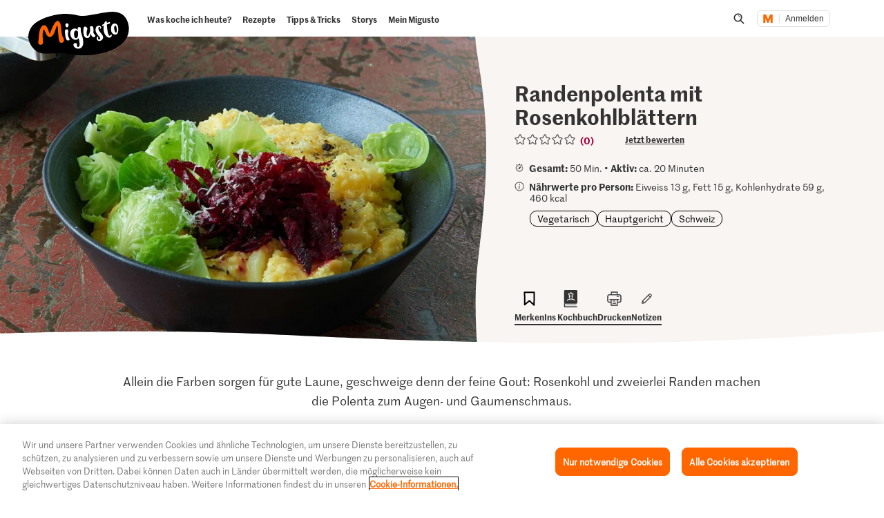

--- FILE ---
content_type: text/html; charset=utf-8
request_url: https://www.google.com/recaptcha/api2/aframe
body_size: 270
content:
<!DOCTYPE HTML><html><head><meta http-equiv="content-type" content="text/html; charset=UTF-8"></head><body><script nonce="W_ErzNQWmAX9WWhZaXL4Ag">/** Anti-fraud and anti-abuse applications only. See google.com/recaptcha */ try{var clients={'sodar':'https://pagead2.googlesyndication.com/pagead/sodar?'};window.addEventListener("message",function(a){try{if(a.source===window.parent){var b=JSON.parse(a.data);var c=clients[b['id']];if(c){var d=document.createElement('img');d.src=c+b['params']+'&rc='+(localStorage.getItem("rc::a")?sessionStorage.getItem("rc::b"):"");window.document.body.appendChild(d);sessionStorage.setItem("rc::e",parseInt(sessionStorage.getItem("rc::e")||0)+1);localStorage.setItem("rc::h",'1769750325087');}}}catch(b){}});window.parent.postMessage("_grecaptcha_ready", "*");}catch(b){}</script></body></html>

--- FILE ---
content_type: text/javascript
request_url: https://cdn.migros.ch/msrc/20251118072623/4732.js
body_size: 31145
content:
/*! For license information please see 4732.js.LICENSE.txt */
(globalThis.webpackChunk_migros_msrc_cdn_build=globalThis.webpackChunk_migros_msrc_cdn_build||[]).push([[4732],{2259:(e,t,n)=>{"use strict";var r=n(9098),o=n(58900),i=n(13060)(o.setTimeout,!0);r({global:!0,bind:!0,forced:o.setTimeout!==i},{setTimeout:i})},3907:(e,t,n)=>{"use strict";var r=n(61080);e.exports=r},4638:(e,t,n)=>{"use strict";var r=n(54317),o=n(32018),i=Array.prototype;e.exports=function(e){var t=e.indexOf;return e===i||r(i,e)&&t===i.indexOf?o:t}},5750:(e,t,n)=>{"use strict";var r=n(5997).CopyToClipboard;r.CopyToClipboard=r,e.exports=r},5997:(e,t,n)=>{"use strict";function r(e){return r="function"==typeof Symbol&&"symbol"==typeof Symbol.iterator?function(e){return typeof e}:function(e){return e&&"function"==typeof Symbol&&e.constructor===Symbol&&e!==Symbol.prototype?"symbol":typeof e},r(e)}Object.defineProperty(t,"__esModule",{value:!0}),t.CopyToClipboard=void 0;var o=a(n(14041)),i=a(n(40200)),s=["text","onCopy","options","children"];function a(e){return e&&e.__esModule?e:{default:e}}function c(e,t){var n=Object.keys(e);if(Object.getOwnPropertySymbols){var r=Object.getOwnPropertySymbols(e);t&&(r=r.filter(function(t){return Object.getOwnPropertyDescriptor(e,t).enumerable})),n.push.apply(n,r)}return n}function u(e){for(var t=1;t<arguments.length;t++){var n=null!=arguments[t]?arguments[t]:{};t%2?c(Object(n),!0).forEach(function(t){m(e,t,n[t])}):Object.getOwnPropertyDescriptors?Object.defineProperties(e,Object.getOwnPropertyDescriptors(n)):c(Object(n)).forEach(function(t){Object.defineProperty(e,t,Object.getOwnPropertyDescriptor(n,t))})}return e}function l(e,t){for(var n=0;n<t.length;n++){var r=t[n];r.enumerable=r.enumerable||!1,r.configurable=!0,"value"in r&&(r.writable=!0),Object.defineProperty(e,r.key,r)}}function d(e,t){return d=Object.setPrototypeOf||function(e,t){return e.__proto__=t,e},d(e,t)}function f(e){if(void 0===e)throw new ReferenceError("this hasn't been initialised - super() hasn't been called");return e}function p(e){return p=Object.setPrototypeOf?Object.getPrototypeOf:function(e){return e.__proto__||Object.getPrototypeOf(e)},p(e)}function m(e,t,n){return t in e?Object.defineProperty(e,t,{value:n,enumerable:!0,configurable:!0,writable:!0}):e[t]=n,e}var h=function(e){!function(e,t){if("function"!=typeof t&&null!==t)throw new TypeError("Super expression must either be null or a function");e.prototype=Object.create(t&&t.prototype,{constructor:{value:e,writable:!0,configurable:!0}}),Object.defineProperty(e,"prototype",{writable:!1}),t&&d(e,t)}(v,e);var t,n,a,c,h=(a=v,c=function(){if("undefined"==typeof Reflect||!Reflect.construct)return!1;if(Reflect.construct.sham)return!1;if("function"==typeof Proxy)return!0;try{return Boolean.prototype.valueOf.call(Reflect.construct(Boolean,[],function(){})),!0}catch(e){return!1}}(),function(){var e,t=p(a);if(c){var n=p(this).constructor;e=Reflect.construct(t,arguments,n)}else e=t.apply(this,arguments);return function(e,t){if(t&&("object"===r(t)||"function"==typeof t))return t;if(void 0!==t)throw new TypeError("Derived constructors may only return object or undefined");return f(e)}(this,e)});function v(){var e;!function(e,t){if(!(e instanceof t))throw new TypeError("Cannot call a class as a function")}(this,v);for(var t=arguments.length,n=new Array(t),r=0;r<t;r++)n[r]=arguments[r];return m(f(e=h.call.apply(h,[this].concat(n))),"onClick",function(t){var n=e.props,r=n.text,s=n.onCopy,a=n.children,c=n.options,u=o.default.Children.only(a),l=(0,i.default)(r,c);s&&s(r,l),u&&u.props&&"function"==typeof u.props.onClick&&u.props.onClick(t)}),e}return t=v,(n=[{key:"render",value:function(){var e=this.props,t=(e.text,e.onCopy,e.options,e.children),n=function(e,t){if(null==e)return{};var n,r,o=function(e,t){if(null==e)return{};var n,r,o={},i=Object.keys(e);for(r=0;r<i.length;r++)n=i[r],t.indexOf(n)>=0||(o[n]=e[n]);return o}(e,t);if(Object.getOwnPropertySymbols){var i=Object.getOwnPropertySymbols(e);for(r=0;r<i.length;r++)n=i[r],t.indexOf(n)>=0||Object.prototype.propertyIsEnumerable.call(e,n)&&(o[n]=e[n])}return o}(e,s),r=o.default.Children.only(t);return o.default.cloneElement(r,u(u({},n),{},{onClick:this.onClick}))}}])&&l(t.prototype,n),Object.defineProperty(t,"prototype",{writable:!1}),v}(o.default.PureComponent);t.CopyToClipboard=h,m(h,"defaultProps",{onCopy:void 0,options:void 0})},10568:(e,t,n)=>{"use strict";var r=n(92735).PROPER,o=n(97509),i=n(3770),s=n(92618),a=n(5234),c=n(23113),u="toString",l=RegExp.prototype,d=l[u],f=a(function(){return"/a/b"!==d.call({source:"a",flags:"b"})}),p=r&&d.name!==u;(f||p)&&o(l,u,function(){var e=i(this);return"/"+s(e.source)+"/"+s(c(e))},{unsafe:!0})},12310:(e,t,n)=>{"use strict";var r=n(14041);function o(e){var t="https://react.dev/errors/"+e;if(1<arguments.length){t+="?args[]="+encodeURIComponent(arguments[1]);for(var n=2;n<arguments.length;n++)t+="&args[]="+encodeURIComponent(arguments[n])}return"Minified React error #"+e+"; visit "+t+" for the full message or use the non-minified dev environment for full errors and additional helpful warnings."}function i(){}var s={d:{f:i,r:function(){throw Error(o(522))},D:i,C:i,L:i,m:i,X:i,S:i,M:i},p:0,findDOMNode:null},a=Symbol.for("react.portal"),c=r.__CLIENT_INTERNALS_DO_NOT_USE_OR_WARN_USERS_THEY_CANNOT_UPGRADE;function u(e,t){return"font"===e?"":"string"==typeof t?"use-credentials"===t?t:"":void 0}t.__DOM_INTERNALS_DO_NOT_USE_OR_WARN_USERS_THEY_CANNOT_UPGRADE=s,t.createPortal=function(e,t){var n=2<arguments.length&&void 0!==arguments[2]?arguments[2]:null;if(!t||1!==t.nodeType&&9!==t.nodeType&&11!==t.nodeType)throw Error(o(299));return function(e,t,n){var r=3<arguments.length&&void 0!==arguments[3]?arguments[3]:null;return{$$typeof:a,key:null==r?null:""+r,children:e,containerInfo:t,implementation:n}}(e,t,null,n)},t.flushSync=function(e){var t=c.T,n=s.p;try{if(c.T=null,s.p=2,e)return e()}finally{c.T=t,s.p=n,s.d.f()}},t.preconnect=function(e,t){"string"==typeof e&&(t=t?"string"==typeof(t=t.crossOrigin)?"use-credentials"===t?t:"":void 0:null,s.d.C(e,t))},t.prefetchDNS=function(e){"string"==typeof e&&s.d.D(e)},t.preinit=function(e,t){if("string"==typeof e&&t&&"string"==typeof t.as){var n=t.as,r=u(n,t.crossOrigin),o="string"==typeof t.integrity?t.integrity:void 0,i="string"==typeof t.fetchPriority?t.fetchPriority:void 0;"style"===n?s.d.S(e,"string"==typeof t.precedence?t.precedence:void 0,{crossOrigin:r,integrity:o,fetchPriority:i}):"script"===n&&s.d.X(e,{crossOrigin:r,integrity:o,fetchPriority:i,nonce:"string"==typeof t.nonce?t.nonce:void 0})}},t.preinitModule=function(e,t){if("string"==typeof e)if("object"==typeof t&&null!==t){if(null==t.as||"script"===t.as){var n=u(t.as,t.crossOrigin);s.d.M(e,{crossOrigin:n,integrity:"string"==typeof t.integrity?t.integrity:void 0,nonce:"string"==typeof t.nonce?t.nonce:void 0})}}else null==t&&s.d.M(e)},t.preload=function(e,t){if("string"==typeof e&&"object"==typeof t&&null!==t&&"string"==typeof t.as){var n=t.as,r=u(n,t.crossOrigin);s.d.L(e,n,{crossOrigin:r,integrity:"string"==typeof t.integrity?t.integrity:void 0,nonce:"string"==typeof t.nonce?t.nonce:void 0,type:"string"==typeof t.type?t.type:void 0,fetchPriority:"string"==typeof t.fetchPriority?t.fetchPriority:void 0,referrerPolicy:"string"==typeof t.referrerPolicy?t.referrerPolicy:void 0,imageSrcSet:"string"==typeof t.imageSrcSet?t.imageSrcSet:void 0,imageSizes:"string"==typeof t.imageSizes?t.imageSizes:void 0,media:"string"==typeof t.media?t.media:void 0})}},t.preloadModule=function(e,t){if("string"==typeof e)if(t){var n=u(t.as,t.crossOrigin);s.d.m(e,{as:"string"==typeof t.as&&"script"!==t.as?t.as:void 0,crossOrigin:n,integrity:"string"==typeof t.integrity?t.integrity:void 0})}else s.d.m(e)},t.requestFormReset=function(e){s.d.r(e)},t.unstable_batchedUpdates=function(e,t){return e(t)},t.useFormState=function(e,t,n){return c.H.useFormState(e,t,n)},t.useFormStatus=function(){return c.H.useHostTransitionStatus()},t.version="19.2.0"},12747:(e,t,n)=>{"use strict";n.d(t,{Z:()=>c});var r=n(14041),o=n(43144),i=n(58342),s=n(29633),a=n(31085),c=r.forwardRef((e,t)=>{const{container:n,...c}=e,[u,l]=r.useState(!1);(0,s.N)(()=>l(!0),[]);const d=n||u&&globalThis?.document?.body;return d?o.createPortal((0,a.jsx)(i.sG.div,{...c,ref:t}),d):null});c.displayName="Portal"},13060:(e,t,n)=>{"use strict";var r,o=n(58900),i=n(57013),s=n(52769),a=n(51923),c=n(83531),u=n(45148),l=n(45088),d=o.Function,f=/MSIE .\./.test(c)||"BUN"===a&&((r=o.Bun.version.split(".")).length<3||"0"===r[0]&&(r[1]<3||"3"===r[1]&&"0"===r[2]));e.exports=function(e,t){var n=t?2:1;return f?function(r,o){var a=l(arguments.length,1)>n,c=s(r)?r:d(r),f=a?u(arguments,n):[],p=a?function(){i(c,this,f)}:c;return t?e(p,o):e(p)}:e}},22621:(e,t,n)=>{"use strict";n.d(t,{Mz:()=>gt,i3:()=>wt,UC:()=>bt,bL:()=>yt,Bk:()=>tt});var r=n(14041);const o=["top","right","bottom","left"],i=Math.min,s=Math.max,a=Math.round,c=Math.floor,u=e=>({x:e,y:e}),l={left:"right",right:"left",bottom:"top",top:"bottom"},d={start:"end",end:"start"};function f(e,t,n){return s(e,i(t,n))}function p(e,t){return"function"==typeof e?e(t):e}function m(e){return e.split("-")[0]}function h(e){return e.split("-")[1]}function v(e){return"x"===e?"y":"x"}function y(e){return"y"===e?"height":"width"}const g=new Set(["top","bottom"]);function b(e){return g.has(m(e))?"y":"x"}function w(e){return v(b(e))}function x(e){return e.replace(/start|end/g,e=>d[e])}const E=["left","right"],_=["right","left"],C=["top","bottom"],O=["bottom","top"];function S(e){return e.replace(/left|right|bottom|top/g,e=>l[e])}function R(e){return"number"!=typeof e?function(e){return{top:0,right:0,bottom:0,left:0,...e}}(e):{top:e,right:e,bottom:e,left:e}}function T(e){const{x:t,y:n,width:r,height:o}=e;return{width:r,height:o,top:n,left:t,right:t+r,bottom:n+o,x:t,y:n}}function M(e,t,n){let{reference:r,floating:o}=e;const i=b(t),s=w(t),a=y(s),c=m(t),u="y"===i,l=r.x+r.width/2-o.width/2,d=r.y+r.height/2-o.height/2,f=r[a]/2-o[a]/2;let p;switch(c){case"top":p={x:l,y:r.y-o.height};break;case"bottom":p={x:l,y:r.y+r.height};break;case"right":p={x:r.x+r.width,y:d};break;case"left":p={x:r.x-o.width,y:d};break;default:p={x:r.x,y:r.y}}switch(h(t)){case"start":p[s]-=f*(n&&u?-1:1);break;case"end":p[s]+=f*(n&&u?-1:1)}return p}async function P(e,t){var n;void 0===t&&(t={});const{x:r,y:o,platform:i,rects:s,elements:a,strategy:c}=e,{boundary:u="clippingAncestors",rootBoundary:l="viewport",elementContext:d="floating",altBoundary:f=!1,padding:m=0}=p(t,e),h=R(m),v=a[f?"floating"===d?"reference":"floating":d],y=T(await i.getClippingRect({element:null==(n=await(null==i.isElement?void 0:i.isElement(v)))||n?v:v.contextElement||await(null==i.getDocumentElement?void 0:i.getDocumentElement(a.floating)),boundary:u,rootBoundary:l,strategy:c})),g="floating"===d?{x:r,y:o,width:s.floating.width,height:s.floating.height}:s.reference,b=await(null==i.getOffsetParent?void 0:i.getOffsetParent(a.floating)),w=await(null==i.isElement?void 0:i.isElement(b))&&await(null==i.getScale?void 0:i.getScale(b))||{x:1,y:1},x=T(i.convertOffsetParentRelativeRectToViewportRelativeRect?await i.convertOffsetParentRelativeRectToViewportRelativeRect({elements:a,rect:g,offsetParent:b,strategy:c}):g);return{top:(y.top-x.top+h.top)/w.y,bottom:(x.bottom-y.bottom+h.bottom)/w.y,left:(y.left-x.left+h.left)/w.x,right:(x.right-y.right+h.right)/w.x}}function A(e,t){return{top:e.top-t.height,right:e.right-t.width,bottom:e.bottom-t.height,left:e.left-t.width}}function L(e){return o.some(t=>e[t]>=0)}const D=new Set(["left","top"]);function k(){return"undefined"!=typeof window}function N(e){return F(e)?(e.nodeName||"").toLowerCase():"#document"}function j(e){var t;return(null==e||null==(t=e.ownerDocument)?void 0:t.defaultView)||window}function I(e){var t;return null==(t=(F(e)?e.ownerDocument:e.document)||window.document)?void 0:t.documentElement}function F(e){return!!k()&&(e instanceof Node||e instanceof j(e).Node)}function H(e){return!!k()&&(e instanceof Element||e instanceof j(e).Element)}function Y(e){return!!k()&&(e instanceof HTMLElement||e instanceof j(e).HTMLElement)}function B(e){return!(!k()||"undefined"==typeof ShadowRoot)&&(e instanceof ShadowRoot||e instanceof j(e).ShadowRoot)}const W=new Set(["inline","contents"]);function V(e){const{overflow:t,overflowX:n,overflowY:r,display:o}=te(e);return/auto|scroll|overlay|hidden|clip/.test(t+r+n)&&!W.has(o)}const U=new Set(["table","td","th"]);function z(e){return U.has(N(e))}const $=[":popover-open",":modal"];function K(e){return $.some(t=>{try{return e.matches(t)}catch(e){return!1}})}const X=["transform","translate","scale","rotate","perspective"],G=["transform","translate","scale","rotate","perspective","filter"],q=["paint","layout","strict","content"];function J(e){const t=Z(),n=H(e)?te(e):e;return X.some(e=>!!n[e]&&"none"!==n[e])||!!n.containerType&&"normal"!==n.containerType||!t&&!!n.backdropFilter&&"none"!==n.backdropFilter||!t&&!!n.filter&&"none"!==n.filter||G.some(e=>(n.willChange||"").includes(e))||q.some(e=>(n.contain||"").includes(e))}function Z(){return!("undefined"==typeof CSS||!CSS.supports)&&CSS.supports("-webkit-backdrop-filter","none")}const Q=new Set(["html","body","#document"]);function ee(e){return Q.has(N(e))}function te(e){return j(e).getComputedStyle(e)}function ne(e){return H(e)?{scrollLeft:e.scrollLeft,scrollTop:e.scrollTop}:{scrollLeft:e.scrollX,scrollTop:e.scrollY}}function re(e){if("html"===N(e))return e;const t=e.assignedSlot||e.parentNode||B(e)&&e.host||I(e);return B(t)?t.host:t}function oe(e){const t=re(e);return ee(t)?e.ownerDocument?e.ownerDocument.body:e.body:Y(t)&&V(t)?t:oe(t)}function ie(e,t,n){var r;void 0===t&&(t=[]),void 0===n&&(n=!0);const o=oe(e),i=o===(null==(r=e.ownerDocument)?void 0:r.body),s=j(o);if(i){const e=se(s);return t.concat(s,s.visualViewport||[],V(o)?o:[],e&&n?ie(e):[])}return t.concat(o,ie(o,[],n))}function se(e){return e.parent&&Object.getPrototypeOf(e.parent)?e.frameElement:null}function ae(e){const t=te(e);let n=parseFloat(t.width)||0,r=parseFloat(t.height)||0;const o=Y(e),i=o?e.offsetWidth:n,s=o?e.offsetHeight:r,c=a(n)!==i||a(r)!==s;return c&&(n=i,r=s),{width:n,height:r,$:c}}function ce(e){return H(e)?e:e.contextElement}function ue(e){const t=ce(e);if(!Y(t))return u(1);const n=t.getBoundingClientRect(),{width:r,height:o,$:i}=ae(t);let s=(i?a(n.width):n.width)/r,c=(i?a(n.height):n.height)/o;return s&&Number.isFinite(s)||(s=1),c&&Number.isFinite(c)||(c=1),{x:s,y:c}}const le=u(0);function de(e){const t=j(e);return Z()&&t.visualViewport?{x:t.visualViewport.offsetLeft,y:t.visualViewport.offsetTop}:le}function fe(e,t,n,r){void 0===t&&(t=!1),void 0===n&&(n=!1);const o=e.getBoundingClientRect(),i=ce(e);let s=u(1);t&&(r?H(r)&&(s=ue(r)):s=ue(e));const a=function(e,t,n){return void 0===t&&(t=!1),!(!n||t&&n!==j(e))&&t}(i,n,r)?de(i):u(0);let c=(o.left+a.x)/s.x,l=(o.top+a.y)/s.y,d=o.width/s.x,f=o.height/s.y;if(i){const e=j(i),t=r&&H(r)?j(r):r;let n=e,o=se(n);for(;o&&r&&t!==n;){const e=ue(o),t=o.getBoundingClientRect(),r=te(o),i=t.left+(o.clientLeft+parseFloat(r.paddingLeft))*e.x,s=t.top+(o.clientTop+parseFloat(r.paddingTop))*e.y;c*=e.x,l*=e.y,d*=e.x,f*=e.y,c+=i,l+=s,n=j(o),o=se(n)}}return T({width:d,height:f,x:c,y:l})}function pe(e,t){const n=ne(e).scrollLeft;return t?t.left+n:fe(I(e)).left+n}function me(e,t){const n=e.getBoundingClientRect();return{x:n.left+t.scrollLeft-pe(e,n),y:n.top+t.scrollTop}}const he=new Set(["absolute","fixed"]);function ve(e,t,n){let r;if("viewport"===t)r=function(e,t){const n=j(e),r=I(e),o=n.visualViewport;let i=r.clientWidth,s=r.clientHeight,a=0,c=0;if(o){i=o.width,s=o.height;const e=Z();(!e||e&&"fixed"===t)&&(a=o.offsetLeft,c=o.offsetTop)}const u=pe(r);if(u<=0){const e=r.ownerDocument,t=e.body,n=getComputedStyle(t),o="CSS1Compat"===e.compatMode&&parseFloat(n.marginLeft)+parseFloat(n.marginRight)||0,s=Math.abs(r.clientWidth-t.clientWidth-o);s<=25&&(i-=s)}else u<=25&&(i+=u);return{width:i,height:s,x:a,y:c}}(e,n);else if("document"===t)r=function(e){const t=I(e),n=ne(e),r=e.ownerDocument.body,o=s(t.scrollWidth,t.clientWidth,r.scrollWidth,r.clientWidth),i=s(t.scrollHeight,t.clientHeight,r.scrollHeight,r.clientHeight);let a=-n.scrollLeft+pe(e);const c=-n.scrollTop;return"rtl"===te(r).direction&&(a+=s(t.clientWidth,r.clientWidth)-o),{width:o,height:i,x:a,y:c}}(I(e));else if(H(t))r=function(e,t){const n=fe(e,!0,"fixed"===t),r=n.top+e.clientTop,o=n.left+e.clientLeft,i=Y(e)?ue(e):u(1);return{width:e.clientWidth*i.x,height:e.clientHeight*i.y,x:o*i.x,y:r*i.y}}(t,n);else{const n=de(e);r={x:t.x-n.x,y:t.y-n.y,width:t.width,height:t.height}}return T(r)}function ye(e,t){const n=re(e);return!(n===t||!H(n)||ee(n))&&("fixed"===te(n).position||ye(n,t))}function ge(e,t,n){const r=Y(t),o=I(t),i="fixed"===n,s=fe(e,!0,i,t);let a={scrollLeft:0,scrollTop:0};const c=u(0);function l(){c.x=pe(o)}if(r||!r&&!i)if(("body"!==N(t)||V(o))&&(a=ne(t)),r){const e=fe(t,!0,i,t);c.x=e.x+t.clientLeft,c.y=e.y+t.clientTop}else o&&l();i&&!r&&o&&l();const d=!o||r||i?u(0):me(o,a);return{x:s.left+a.scrollLeft-c.x-d.x,y:s.top+a.scrollTop-c.y-d.y,width:s.width,height:s.height}}function be(e){return"static"===te(e).position}function we(e,t){if(!Y(e)||"fixed"===te(e).position)return null;if(t)return t(e);let n=e.offsetParent;return I(e)===n&&(n=n.ownerDocument.body),n}function xe(e,t){const n=j(e);if(K(e))return n;if(!Y(e)){let t=re(e);for(;t&&!ee(t);){if(H(t)&&!be(t))return t;t=re(t)}return n}let r=we(e,t);for(;r&&z(r)&&be(r);)r=we(r,t);return r&&ee(r)&&be(r)&&!J(r)?n:r||function(e){let t=re(e);for(;Y(t)&&!ee(t);){if(J(t))return t;if(K(t))return null;t=re(t)}return null}(e)||n}const Ee={convertOffsetParentRelativeRectToViewportRelativeRect:function(e){let{elements:t,rect:n,offsetParent:r,strategy:o}=e;const i="fixed"===o,s=I(r),a=!!t&&K(t.floating);if(r===s||a&&i)return n;let c={scrollLeft:0,scrollTop:0},l=u(1);const d=u(0),f=Y(r);if((f||!f&&!i)&&(("body"!==N(r)||V(s))&&(c=ne(r)),Y(r))){const e=fe(r);l=ue(r),d.x=e.x+r.clientLeft,d.y=e.y+r.clientTop}const p=!s||f||i?u(0):me(s,c);return{width:n.width*l.x,height:n.height*l.y,x:n.x*l.x-c.scrollLeft*l.x+d.x+p.x,y:n.y*l.y-c.scrollTop*l.y+d.y+p.y}},getDocumentElement:I,getClippingRect:function(e){let{element:t,boundary:n,rootBoundary:r,strategy:o}=e;const a=[..."clippingAncestors"===n?K(t)?[]:function(e,t){const n=t.get(e);if(n)return n;let r=ie(e,[],!1).filter(e=>H(e)&&"body"!==N(e)),o=null;const i="fixed"===te(e).position;let s=i?re(e):e;for(;H(s)&&!ee(s);){const t=te(s),n=J(s);n||"fixed"!==t.position||(o=null),(i?!n&&!o:!n&&"static"===t.position&&o&&he.has(o.position)||V(s)&&!n&&ye(e,s))?r=r.filter(e=>e!==s):o=t,s=re(s)}return t.set(e,r),r}(t,this._c):[].concat(n),r],c=a[0],u=a.reduce((e,n)=>{const r=ve(t,n,o);return e.top=s(r.top,e.top),e.right=i(r.right,e.right),e.bottom=i(r.bottom,e.bottom),e.left=s(r.left,e.left),e},ve(t,c,o));return{width:u.right-u.left,height:u.bottom-u.top,x:u.left,y:u.top}},getOffsetParent:xe,getElementRects:async function(e){const t=this.getOffsetParent||xe,n=this.getDimensions,r=await n(e.floating);return{reference:ge(e.reference,await t(e.floating),e.strategy),floating:{x:0,y:0,width:r.width,height:r.height}}},getClientRects:function(e){return Array.from(e.getClientRects())},getDimensions:function(e){const{width:t,height:n}=ae(e);return{width:t,height:n}},getScale:ue,isElement:H,isRTL:function(e){return"rtl"===te(e).direction}};function _e(e,t){return e.x===t.x&&e.y===t.y&&e.width===t.width&&e.height===t.height}const Ce=function(e){return void 0===e&&(e=0),{name:"offset",options:e,async fn(t){var n,r;const{x:o,y:i,placement:s,middlewareData:a}=t,c=await async function(e,t){const{placement:n,platform:r,elements:o}=e,i=await(null==r.isRTL?void 0:r.isRTL(o.floating)),s=m(n),a=h(n),c="y"===b(n),u=D.has(s)?-1:1,l=i&&c?-1:1,d=p(t,e);let{mainAxis:f,crossAxis:v,alignmentAxis:y}="number"==typeof d?{mainAxis:d,crossAxis:0,alignmentAxis:null}:{mainAxis:d.mainAxis||0,crossAxis:d.crossAxis||0,alignmentAxis:d.alignmentAxis};return a&&"number"==typeof y&&(v="end"===a?-1*y:y),c?{x:v*l,y:f*u}:{x:f*u,y:v*l}}(t,e);return s===(null==(n=a.offset)?void 0:n.placement)&&null!=(r=a.arrow)&&r.alignmentOffset?{}:{x:o+c.x,y:i+c.y,data:{...c,placement:s}}}}},Oe=function(e){return void 0===e&&(e={}),{name:"shift",options:e,async fn(t){const{x:n,y:r,placement:o}=t,{mainAxis:i=!0,crossAxis:s=!1,limiter:a={fn:e=>{let{x:t,y:n}=e;return{x:t,y:n}}},...c}=p(e,t),u={x:n,y:r},l=await P(t,c),d=b(m(o)),h=v(d);let y=u[h],g=u[d];if(i){const e="y"===h?"bottom":"right";y=f(y+l["y"===h?"top":"left"],y,y-l[e])}if(s){const e="y"===d?"bottom":"right";g=f(g+l["y"===d?"top":"left"],g,g-l[e])}const w=a.fn({...t,[h]:y,[d]:g});return{...w,data:{x:w.x-n,y:w.y-r,enabled:{[h]:i,[d]:s}}}}}},Se=function(e){return void 0===e&&(e={}),{name:"flip",options:e,async fn(t){var n,r;const{placement:o,middlewareData:i,rects:s,initialPlacement:a,platform:c,elements:u}=t,{mainAxis:l=!0,crossAxis:d=!0,fallbackPlacements:f,fallbackStrategy:v="bestFit",fallbackAxisSideDirection:g="none",flipAlignment:R=!0,...T}=p(e,t);if(null!=(n=i.arrow)&&n.alignmentOffset)return{};const M=m(o),A=b(a),L=m(a)===a,D=await(null==c.isRTL?void 0:c.isRTL(u.floating)),k=f||(L||!R?[S(a)]:function(e){const t=S(e);return[x(e),t,x(t)]}(a)),N="none"!==g;!f&&N&&k.push(...function(e,t,n,r){const o=h(e);let i=function(e,t,n){switch(e){case"top":case"bottom":return n?t?_:E:t?E:_;case"left":case"right":return t?C:O;default:return[]}}(m(e),"start"===n,r);return o&&(i=i.map(e=>e+"-"+o),t&&(i=i.concat(i.map(x)))),i}(a,R,g,D));const j=[a,...k],I=await P(t,T),F=[];let H=(null==(r=i.flip)?void 0:r.overflows)||[];if(l&&F.push(I[M]),d){const e=function(e,t,n){void 0===n&&(n=!1);const r=h(e),o=w(e),i=y(o);let s="x"===o?r===(n?"end":"start")?"right":"left":"start"===r?"bottom":"top";return t.reference[i]>t.floating[i]&&(s=S(s)),[s,S(s)]}(o,s,D);F.push(I[e[0]],I[e[1]])}if(H=[...H,{placement:o,overflows:F}],!F.every(e=>e<=0)){var Y,B;const e=((null==(Y=i.flip)?void 0:Y.index)||0)+1,t=j[e];if(t&&("alignment"!==d||A===b(t)||H.every(e=>b(e.placement)!==A||e.overflows[0]>0)))return{data:{index:e,overflows:H},reset:{placement:t}};let n=null==(B=H.filter(e=>e.overflows[0]<=0).sort((e,t)=>e.overflows[1]-t.overflows[1])[0])?void 0:B.placement;if(!n)switch(v){case"bestFit":{var W;const e=null==(W=H.filter(e=>{if(N){const t=b(e.placement);return t===A||"y"===t}return!0}).map(e=>[e.placement,e.overflows.filter(e=>e>0).reduce((e,t)=>e+t,0)]).sort((e,t)=>e[1]-t[1])[0])?void 0:W[0];e&&(n=e);break}case"initialPlacement":n=a}if(o!==n)return{reset:{placement:n}}}return{}}}},Re=function(e){return void 0===e&&(e={}),{name:"size",options:e,async fn(t){var n,r;const{placement:o,rects:a,platform:c,elements:u}=t,{apply:l=()=>{},...d}=p(e,t),f=await P(t,d),v=m(o),y=h(o),g="y"===b(o),{width:w,height:x}=a.floating;let E,_;"top"===v||"bottom"===v?(E=v,_=y===(await(null==c.isRTL?void 0:c.isRTL(u.floating))?"start":"end")?"left":"right"):(_=v,E="end"===y?"top":"bottom");const C=x-f.top-f.bottom,O=w-f.left-f.right,S=i(x-f[E],C),R=i(w-f[_],O),T=!t.middlewareData.shift;let M=S,A=R;if(null!=(n=t.middlewareData.shift)&&n.enabled.x&&(A=O),null!=(r=t.middlewareData.shift)&&r.enabled.y&&(M=C),T&&!y){const e=s(f.left,0),t=s(f.right,0),n=s(f.top,0),r=s(f.bottom,0);g?A=w-2*(0!==e||0!==t?e+t:s(f.left,f.right)):M=x-2*(0!==n||0!==r?n+r:s(f.top,f.bottom))}await l({...t,availableWidth:A,availableHeight:M});const L=await c.getDimensions(u.floating);return w!==L.width||x!==L.height?{reset:{rects:!0}}:{}}}},Te=function(e){return void 0===e&&(e={}),{name:"hide",options:e,async fn(t){const{rects:n}=t,{strategy:r="referenceHidden",...o}=p(e,t);switch(r){case"referenceHidden":{const e=A(await P(t,{...o,elementContext:"reference"}),n.reference);return{data:{referenceHiddenOffsets:e,referenceHidden:L(e)}}}case"escaped":{const e=A(await P(t,{...o,altBoundary:!0}),n.floating);return{data:{escapedOffsets:e,escaped:L(e)}}}default:return{}}}}},Me=e=>({name:"arrow",options:e,async fn(t){const{x:n,y:r,placement:o,rects:s,platform:a,elements:c,middlewareData:u}=t,{element:l,padding:d=0}=p(e,t)||{};if(null==l)return{};const m=R(d),v={x:n,y:r},g=w(o),b=y(g),x=await a.getDimensions(l),E="y"===g,_=E?"top":"left",C=E?"bottom":"right",O=E?"clientHeight":"clientWidth",S=s.reference[b]+s.reference[g]-v[g]-s.floating[b],T=v[g]-s.reference[g],M=await(null==a.getOffsetParent?void 0:a.getOffsetParent(l));let P=M?M[O]:0;P&&await(null==a.isElement?void 0:a.isElement(M))||(P=c.floating[O]||s.floating[b]);const A=S/2-T/2,L=P/2-x[b]/2-1,D=i(m[_],L),k=i(m[C],L),N=D,j=P-x[b]-k,I=P/2-x[b]/2+A,F=f(N,I,j),H=!u.arrow&&null!=h(o)&&I!==F&&s.reference[b]/2-(I<N?D:k)-x[b]/2<0,Y=H?I<N?I-N:I-j:0;return{[g]:v[g]+Y,data:{[g]:F,centerOffset:I-F-Y,...H&&{alignmentOffset:Y}},reset:H}}}),Pe=function(e){return void 0===e&&(e={}),{options:e,fn(t){const{x:n,y:r,placement:o,rects:i,middlewareData:s}=t,{offset:a=0,mainAxis:c=!0,crossAxis:u=!0}=p(e,t),l={x:n,y:r},d=b(o),f=v(d);let h=l[f],y=l[d];const g=p(a,t),w="number"==typeof g?{mainAxis:g,crossAxis:0}:{mainAxis:0,crossAxis:0,...g};if(c){const e="y"===f?"height":"width",t=i.reference[f]-i.floating[e]+w.mainAxis,n=i.reference[f]+i.reference[e]-w.mainAxis;h<t?h=t:h>n&&(h=n)}if(u){var x,E;const e="y"===f?"width":"height",t=D.has(m(o)),n=i.reference[d]-i.floating[e]+(t&&(null==(x=s.offset)?void 0:x[d])||0)+(t?0:w.crossAxis),r=i.reference[d]+i.reference[e]+(t?0:(null==(E=s.offset)?void 0:E[d])||0)-(t?w.crossAxis:0);y<n?y=n:y>r&&(y=r)}return{[f]:h,[d]:y}}}},Ae=(e,t,n)=>{const r=new Map,o={platform:Ee,...n},i={...o.platform,_c:r};return(async(e,t,n)=>{const{placement:r="bottom",strategy:o="absolute",middleware:i=[],platform:s}=n,a=i.filter(Boolean),c=await(null==s.isRTL?void 0:s.isRTL(t));let u=await s.getElementRects({reference:e,floating:t,strategy:o}),{x:l,y:d}=M(u,r,c),f=r,p={},m=0;for(let n=0;n<a.length;n++){const{name:i,fn:h}=a[n],{x:v,y,data:g,reset:b}=await h({x:l,y:d,initialPlacement:r,placement:f,strategy:o,middlewareData:p,rects:u,platform:s,elements:{reference:e,floating:t}});l=null!=v?v:l,d=null!=y?y:d,p={...p,[i]:{...p[i],...g}},b&&m<=50&&(m++,"object"==typeof b&&(b.placement&&(f=b.placement),b.rects&&(u=!0===b.rects?await s.getElementRects({reference:e,floating:t,strategy:o}):b.rects),({x:l,y:d}=M(u,f,c))),n=-1)}return{x:l,y:d,placement:f,strategy:o,middlewareData:p}})(e,t,{...o,platform:i})};var Le=n(43144),De="undefined"!=typeof document?r.useLayoutEffect:function(){};function ke(e,t){if(e===t)return!0;if(typeof e!=typeof t)return!1;if("function"==typeof e&&e.toString()===t.toString())return!0;let n,r,o;if(e&&t&&"object"==typeof e){if(Array.isArray(e)){if(n=e.length,n!==t.length)return!1;for(r=n;0!==r--;)if(!ke(e[r],t[r]))return!1;return!0}if(o=Object.keys(e),n=o.length,n!==Object.keys(t).length)return!1;for(r=n;0!==r--;)if(!{}.hasOwnProperty.call(t,o[r]))return!1;for(r=n;0!==r--;){const n=o[r];if(!("_owner"===n&&e.$$typeof||ke(e[n],t[n])))return!1}return!0}return e!=e&&t!=t}function Ne(e){return"undefined"==typeof window?1:(e.ownerDocument.defaultView||window).devicePixelRatio||1}function je(e,t){const n=Ne(e);return Math.round(t*n)/n}function Ie(e){const t=r.useRef(e);return De(()=>{t.current=e}),t}const Fe=e=>({name:"arrow",options:e,fn(t){const{element:n,padding:r}="function"==typeof e?e(t):e;return n&&(o=n,{}.hasOwnProperty.call(o,"current"))?null!=n.current?Me({element:n.current,padding:r}).fn(t):{}:n?Me({element:n,padding:r}).fn(t):{};var o}}),He=(e,t)=>({...Oe(e),options:[e,t]}),Ye=(e,t)=>({...Pe(e),options:[e,t]}),Be=(e,t)=>({...Se(e),options:[e,t]}),We=(e,t)=>({...Re(e),options:[e,t]}),Ve=(e,t)=>({...Te(e),options:[e,t]}),Ue=(e,t)=>({...Fe(e),options:[e,t]});var ze=n(58342),$e=n(31085),Ke=r.forwardRef((e,t)=>{const{children:n,width:r=10,height:o=5,...i}=e;return(0,$e.jsx)(ze.sG.svg,{...i,ref:t,width:r,height:o,viewBox:"0 0 30 10",preserveAspectRatio:"none",children:e.asChild?n:(0,$e.jsx)("polygon",{points:"0,0 30,0 15,10"})})});Ke.displayName="Arrow";var Xe=Ke,Ge=n(61764),qe=n(34264),Je=n(27072),Ze=n(29633),Qe="Popper",[et,tt]=(0,qe.A)(Qe),[nt,rt]=et(Qe),ot=e=>{const{__scopePopper:t,children:n}=e,[o,i]=r.useState(null);return(0,$e.jsx)(nt,{scope:t,anchor:o,onAnchorChange:i,children:n})};ot.displayName=Qe;var it="PopperAnchor",st=r.forwardRef((e,t)=>{const{__scopePopper:n,virtualRef:o,...i}=e,s=rt(it,n),a=r.useRef(null),c=(0,Ge.s)(t,a),u=r.useRef(null);return r.useEffect(()=>{const e=u.current;u.current=o?.current||a.current,e!==u.current&&s.onAnchorChange(u.current)}),o?null:(0,$e.jsx)(ze.sG.div,{...i,ref:c})});st.displayName=it;var at="PopperContent",[ct,ut]=et(at),lt=r.forwardRef((e,t)=>{const{__scopePopper:n,side:o="bottom",sideOffset:a=0,align:u="center",alignOffset:l=0,arrowPadding:d=0,avoidCollisions:f=!0,collisionBoundary:p=[],collisionPadding:m=0,sticky:h="partial",hideWhenDetached:v=!1,updatePositionStrategy:y="optimized",onPlaced:g,...b}=e,w=rt(at,n),[x,E]=r.useState(null),_=(0,Ge.s)(t,e=>E(e)),[C,O]=r.useState(null),S=function(e){const[t,n]=r.useState(void 0);return(0,Ze.N)(()=>{if(e){n({width:e.offsetWidth,height:e.offsetHeight});const t=new ResizeObserver(t=>{if(!Array.isArray(t))return;if(!t.length)return;const r=t[0];let o,i;if("borderBoxSize"in r){const e=r.borderBoxSize,t=Array.isArray(e)?e[0]:e;o=t.inlineSize,i=t.blockSize}else o=e.offsetWidth,i=e.offsetHeight;n({width:o,height:i})});return t.observe(e,{box:"border-box"}),()=>t.unobserve(e)}n(void 0)},[e]),t}(C),R=S?.width??0,T=S?.height??0,M=o+("center"!==u?"-"+u:""),P="number"==typeof m?m:{top:0,right:0,bottom:0,left:0,...m},A=Array.isArray(p)?p:[p],L=A.length>0,D={padding:P,boundary:A.filter(mt),altBoundary:L},{refs:k,floatingStyles:N,placement:j,isPositioned:F,middlewareData:H}=function(e){void 0===e&&(e={});const{placement:t="bottom",strategy:n="absolute",middleware:o=[],platform:i,elements:{reference:s,floating:a}={},transform:c=!0,whileElementsMounted:u,open:l}=e,[d,f]=r.useState({x:0,y:0,strategy:n,placement:t,middlewareData:{},isPositioned:!1}),[p,m]=r.useState(o);ke(p,o)||m(o);const[h,v]=r.useState(null),[y,g]=r.useState(null),b=r.useCallback(e=>{e!==_.current&&(_.current=e,v(e))},[]),w=r.useCallback(e=>{e!==C.current&&(C.current=e,g(e))},[]),x=s||h,E=a||y,_=r.useRef(null),C=r.useRef(null),O=r.useRef(d),S=null!=u,R=Ie(u),T=Ie(i),M=Ie(l),P=r.useCallback(()=>{if(!_.current||!C.current)return;const e={placement:t,strategy:n,middleware:p};T.current&&(e.platform=T.current),Ae(_.current,C.current,e).then(e=>{const t={...e,isPositioned:!1!==M.current};A.current&&!ke(O.current,t)&&(O.current=t,Le.flushSync(()=>{f(t)}))})},[p,t,n,T,M]);De(()=>{!1===l&&O.current.isPositioned&&(O.current.isPositioned=!1,f(e=>({...e,isPositioned:!1})))},[l]);const A=r.useRef(!1);De(()=>(A.current=!0,()=>{A.current=!1}),[]),De(()=>{if(x&&(_.current=x),E&&(C.current=E),x&&E){if(R.current)return R.current(x,E,P);P()}},[x,E,P,R,S]);const L=r.useMemo(()=>({reference:_,floating:C,setReference:b,setFloating:w}),[b,w]),D=r.useMemo(()=>({reference:x,floating:E}),[x,E]),k=r.useMemo(()=>{const e={position:n,left:0,top:0};if(!D.floating)return e;const t=je(D.floating,d.x),r=je(D.floating,d.y);return c?{...e,transform:"translate("+t+"px, "+r+"px)",...Ne(D.floating)>=1.5&&{willChange:"transform"}}:{position:n,left:t,top:r}},[n,c,D.floating,d.x,d.y]);return r.useMemo(()=>({...d,update:P,refs:L,elements:D,floatingStyles:k}),[d,P,L,D,k])}({strategy:"fixed",placement:M,whileElementsMounted:(...e)=>function(e,t,n,r){void 0===r&&(r={});const{ancestorScroll:o=!0,ancestorResize:a=!0,elementResize:u="function"==typeof ResizeObserver,layoutShift:l="function"==typeof IntersectionObserver,animationFrame:d=!1}=r,f=ce(e),p=o||a?[...f?ie(f):[],...ie(t)]:[];p.forEach(e=>{o&&e.addEventListener("scroll",n,{passive:!0}),a&&e.addEventListener("resize",n)});const m=f&&l?function(e,t){let n,r=null;const o=I(e);function a(){var e;clearTimeout(n),null==(e=r)||e.disconnect(),r=null}return function u(l,d){void 0===l&&(l=!1),void 0===d&&(d=1),a();const f=e.getBoundingClientRect(),{left:p,top:m,width:h,height:v}=f;if(l||t(),!h||!v)return;const y={rootMargin:-c(m)+"px "+-c(o.clientWidth-(p+h))+"px "+-c(o.clientHeight-(m+v))+"px "+-c(p)+"px",threshold:s(0,i(1,d))||1};let g=!0;function b(t){const r=t[0].intersectionRatio;if(r!==d){if(!g)return u();r?u(!1,r):n=setTimeout(()=>{u(!1,1e-7)},1e3)}1!==r||_e(f,e.getBoundingClientRect())||u(),g=!1}try{r=new IntersectionObserver(b,{...y,root:o.ownerDocument})}catch(e){r=new IntersectionObserver(b,y)}r.observe(e)}(!0),a}(f,n):null;let h,v=-1,y=null;u&&(y=new ResizeObserver(e=>{let[r]=e;r&&r.target===f&&y&&(y.unobserve(t),cancelAnimationFrame(v),v=requestAnimationFrame(()=>{var e;null==(e=y)||e.observe(t)})),n()}),f&&!d&&y.observe(f),y.observe(t));let g=d?fe(e):null;return d&&function t(){const r=fe(e);g&&!_e(g,r)&&n(),g=r,h=requestAnimationFrame(t)}(),n(),()=>{var e;p.forEach(e=>{o&&e.removeEventListener("scroll",n),a&&e.removeEventListener("resize",n)}),null==m||m(),null==(e=y)||e.disconnect(),y=null,d&&cancelAnimationFrame(h)}}(...e,{animationFrame:"always"===y}),elements:{reference:w.anchor},middleware:[(Y={mainAxis:a+T,alignmentAxis:l},{...Ce(Y),options:[Y,undefined]}),f&&He({mainAxis:!0,crossAxis:!1,limiter:"partial"===h?Ye():void 0,...D}),f&&Be({...D}),We({...D,apply:({elements:e,rects:t,availableWidth:n,availableHeight:r})=>{const{width:o,height:i}=t.reference,s=e.floating.style;s.setProperty("--radix-popper-available-width",`${n}px`),s.setProperty("--radix-popper-available-height",`${r}px`),s.setProperty("--radix-popper-anchor-width",`${o}px`),s.setProperty("--radix-popper-anchor-height",`${i}px`)}}),C&&Ue({element:C,padding:d}),ht({arrowWidth:R,arrowHeight:T}),v&&Ve({strategy:"referenceHidden",...D})]});var Y;const[B,W]=vt(j),V=(0,Je.c)(g);(0,Ze.N)(()=>{F&&V?.()},[F,V]);const U=H.arrow?.x,z=H.arrow?.y,$=0!==H.arrow?.centerOffset,[K,X]=r.useState();return(0,Ze.N)(()=>{x&&X(window.getComputedStyle(x).zIndex)},[x]),(0,$e.jsx)("div",{ref:k.setFloating,"data-radix-popper-content-wrapper":"",style:{...N,transform:F?N.transform:"translate(0, -200%)",minWidth:"max-content",zIndex:K,"--radix-popper-transform-origin":[H.transformOrigin?.x,H.transformOrigin?.y].join(" "),...H.hide?.referenceHidden&&{visibility:"hidden",pointerEvents:"none"}},dir:e.dir,children:(0,$e.jsx)(ct,{scope:n,placedSide:B,onArrowChange:O,arrowX:U,arrowY:z,shouldHideArrow:$,children:(0,$e.jsx)(ze.sG.div,{"data-side":B,"data-align":W,...b,ref:_,style:{...b.style,animation:F?void 0:"none"}})})})});lt.displayName=at;var dt="PopperArrow",ft={top:"bottom",right:"left",bottom:"top",left:"right"},pt=r.forwardRef(function(e,t){const{__scopePopper:n,...r}=e,o=ut(dt,n),i=ft[o.placedSide];return(0,$e.jsx)("span",{ref:o.onArrowChange,style:{position:"absolute",left:o.arrowX,top:o.arrowY,[i]:0,transformOrigin:{top:"",right:"0 0",bottom:"center 0",left:"100% 0"}[o.placedSide],transform:{top:"translateY(100%)",right:"translateY(50%) rotate(90deg) translateX(-50%)",bottom:"rotate(180deg)",left:"translateY(50%) rotate(-90deg) translateX(50%)"}[o.placedSide],visibility:o.shouldHideArrow?"hidden":void 0},children:(0,$e.jsx)(Xe,{...r,ref:t,style:{...r.style,display:"block"}})})});function mt(e){return null!==e}pt.displayName=dt;var ht=e=>({name:"transformOrigin",options:e,fn(t){const{placement:n,rects:r,middlewareData:o}=t,i=0!==o.arrow?.centerOffset,s=i?0:e.arrowWidth,a=i?0:e.arrowHeight,[c,u]=vt(n),l={start:"0%",center:"50%",end:"100%"}[u],d=(o.arrow?.x??0)+s/2,f=(o.arrow?.y??0)+a/2;let p="",m="";return"bottom"===c?(p=i?l:`${d}px`,m=-a+"px"):"top"===c?(p=i?l:`${d}px`,m=`${r.floating.height+a}px`):"right"===c?(p=-a+"px",m=i?l:`${f}px`):"left"===c&&(p=`${r.floating.width+a}px`,m=i?l:`${f}px`),{data:{x:p,y:m}}}});function vt(e){const[t,n="center"]=e.split("-");return[t,n]}var yt=ot,gt=st,bt=lt,wt=pt},23113:(e,t,n)=>{"use strict";var r=n(39944),o=n(74418),i=n(4578),s=n(72306),a=n(34932),c=RegExp.prototype;e.exports=s.correct?function(e){return e.flags}:function(e){return s.correct||!i(c,e)||o(e,"flags")?e.flags:r(a,e)}},25562:function(e){e.exports=function(){"use strict";return function(e,t,n){e=e||{};var r=t.prototype,o={future:"in %s",past:"%s ago",s:"a few seconds",m:"a minute",mm:"%d minutes",h:"an hour",hh:"%d hours",d:"a day",dd:"%d days",M:"a month",MM:"%d months",y:"a year",yy:"%d years"};function i(e,t,n,o){return r.fromToBase(e,t,n,o)}n.en.relativeTime=o,r.fromToBase=function(t,r,i,s,a){for(var c,u,l,d=i.$locale().relativeTime||o,f=e.thresholds||[{l:"s",r:44,d:"second"},{l:"m",r:89},{l:"mm",r:44,d:"minute"},{l:"h",r:89},{l:"hh",r:21,d:"hour"},{l:"d",r:35},{l:"dd",r:25,d:"day"},{l:"M",r:45},{l:"MM",r:10,d:"month"},{l:"y",r:17},{l:"yy",d:"year"}],p=f.length,m=0;m<p;m+=1){var h=f[m];h.d&&(c=s?n(t).diff(i,h.d,!0):i.diff(t,h.d,!0));var v=(e.rounding||Math.round)(Math.abs(c));if(l=c>0,v<=h.r||!h.r){v<=1&&m>0&&(h=f[m-1]);var y=d[h.l];a&&(v=a(""+v)),u="string"==typeof y?y.replace("%d",v):y(v,r,h.l,l);break}}if(r)return u;var g=l?d.future:d.past;return"function"==typeof g?g(u):g.replace("%s",u)},r.to=function(e,t){return i(e,t,this,!0)},r.from=function(e,t){return i(e,t,this)};var s=function(e){return e.$u?n.utc():n()};r.toNow=function(e){return this.to(s(this),e)},r.fromNow=function(e){return this.from(s(this),e)}}}()},27072:(e,t,n)=>{"use strict";n.d(t,{c:()=>o});var r=n(14041);function o(e){const t=r.useRef(e);return r.useEffect(()=>{t.current=e}),r.useMemo(()=>(...e)=>t.current?.(...e),[])}},28515:(e,t,n)=>{"use strict";n.d(t,{i3:()=>G,UC:()=>X,Kq:()=>z,bL:()=>$,l9:()=>K});var r=n(14041),o=n(54744),i=n(61764),s=n(34264),a=n(49595),c=n(58148),u=n(22621),l=(n(12747),n(29680)),d=n(58342),f=n(90045),p=n(80820),m=n(31085),h=Object.freeze({position:"absolute",border:0,width:1,height:1,padding:0,margin:-1,overflow:"hidden",clip:"rect(0, 0, 0, 0)",whiteSpace:"nowrap",wordWrap:"normal"}),v=r.forwardRef((e,t)=>(0,m.jsx)(d.sG.span,{...e,ref:t,style:{...h,...e.style}}));v.displayName="VisuallyHidden";var y=v,[g,b]=(0,s.A)("Tooltip",[u.Bk]),w=(0,u.Bk)(),x="TooltipProvider",E=700,_="tooltip.open",[C,O]=g(x),S=e=>{const{__scopeTooltip:t,delayDuration:n=E,skipDelayDuration:o=300,disableHoverableContent:i=!1,children:s}=e,a=r.useRef(!0),c=r.useRef(!1),u=r.useRef(0);return r.useEffect(()=>{const e=u.current;return()=>window.clearTimeout(e)},[]),(0,m.jsx)(C,{scope:t,isOpenDelayedRef:a,delayDuration:n,onOpen:r.useCallback(()=>{window.clearTimeout(u.current),a.current=!1},[]),onClose:r.useCallback(()=>{window.clearTimeout(u.current),u.current=window.setTimeout(()=>a.current=!0,o)},[o]),isPointerInTransitRef:c,onPointerInTransitChange:r.useCallback(e=>{c.current=e},[]),disableHoverableContent:i,children:s})};S.displayName=x;var R="Tooltip",[T,M]=g(R),P=e=>{const{__scopeTooltip:t,children:n,open:o,defaultOpen:i,onOpenChange:s,disableHoverableContent:a,delayDuration:l}=e,d=O(R,e.__scopeTooltip),f=w(t),[h,v]=r.useState(null),y=(0,c.B)(),g=r.useRef(0),b=a??d.disableHoverableContent,x=l??d.delayDuration,E=r.useRef(!1),[C,S]=(0,p.i)({prop:o,defaultProp:i??!1,onChange:e=>{e?(d.onOpen(),document.dispatchEvent(new CustomEvent(_))):d.onClose(),s?.(e)},caller:R}),M=r.useMemo(()=>C?E.current?"delayed-open":"instant-open":"closed",[C]),P=r.useCallback(()=>{window.clearTimeout(g.current),g.current=0,E.current=!1,S(!0)},[S]),A=r.useCallback(()=>{window.clearTimeout(g.current),g.current=0,S(!1)},[S]),L=r.useCallback(()=>{window.clearTimeout(g.current),g.current=window.setTimeout(()=>{E.current=!0,S(!0),g.current=0},x)},[x,S]);return r.useEffect(()=>()=>{g.current&&(window.clearTimeout(g.current),g.current=0)},[]),(0,m.jsx)(u.bL,{...f,children:(0,m.jsx)(T,{scope:t,contentId:y,open:C,stateAttribute:M,trigger:h,onTriggerChange:v,onTriggerEnter:r.useCallback(()=>{d.isOpenDelayedRef.current?L():P()},[d.isOpenDelayedRef,L,P]),onTriggerLeave:r.useCallback(()=>{b?A():(window.clearTimeout(g.current),g.current=0)},[A,b]),onOpen:P,onClose:A,disableHoverableContent:b,children:n})})};P.displayName=R;var A="TooltipTrigger",L=r.forwardRef((e,t)=>{const{__scopeTooltip:n,...s}=e,a=M(A,n),c=O(A,n),l=w(n),f=r.useRef(null),p=(0,i.s)(t,f,a.onTriggerChange),h=r.useRef(!1),v=r.useRef(!1),y=r.useCallback(()=>h.current=!1,[]);return r.useEffect(()=>()=>document.removeEventListener("pointerup",y),[y]),(0,m.jsx)(u.Mz,{asChild:!0,...l,children:(0,m.jsx)(d.sG.button,{"aria-describedby":a.open?a.contentId:void 0,"data-state":a.stateAttribute,...s,ref:p,onPointerMove:(0,o.mK)(e.onPointerMove,e=>{"touch"!==e.pointerType&&(v.current||c.isPointerInTransitRef.current||(a.onTriggerEnter(),v.current=!0))}),onPointerLeave:(0,o.mK)(e.onPointerLeave,()=>{a.onTriggerLeave(),v.current=!1}),onPointerDown:(0,o.mK)(e.onPointerDown,()=>{a.open&&a.onClose(),h.current=!0,document.addEventListener("pointerup",y,{once:!0})}),onFocus:(0,o.mK)(e.onFocus,()=>{h.current||a.onOpen()}),onBlur:(0,o.mK)(e.onBlur,a.onClose),onClick:(0,o.mK)(e.onClick,a.onClose)})})});L.displayName=A;var D="TooltipPortal",[k,N]=g(D,{forceMount:void 0}),j="TooltipContent",I=r.forwardRef((e,t)=>{const n=N(j,e.__scopeTooltip),{forceMount:r=n.forceMount,side:o="top",...i}=e,s=M(j,e.__scopeTooltip);return(0,m.jsx)(l.C,{present:r||s.open,children:s.disableHoverableContent?(0,m.jsx)(W,{side:o,...i,ref:t}):(0,m.jsx)(F,{side:o,...i,ref:t})})}),F=r.forwardRef((e,t)=>{const n=M(j,e.__scopeTooltip),o=O(j,e.__scopeTooltip),s=r.useRef(null),a=(0,i.s)(t,s),[c,u]=r.useState(null),{trigger:l,onClose:d}=n,f=s.current,{onPointerInTransitChange:p}=o,h=r.useCallback(()=>{u(null),p(!1)},[p]),v=r.useCallback((e,t)=>{const n=e.currentTarget,r={x:e.clientX,y:e.clientY},o=function(e,t,n=5){const r=[];switch(t){case"top":r.push({x:e.x-n,y:e.y+n},{x:e.x+n,y:e.y+n});break;case"bottom":r.push({x:e.x-n,y:e.y-n},{x:e.x+n,y:e.y-n});break;case"left":r.push({x:e.x+n,y:e.y-n},{x:e.x+n,y:e.y+n});break;case"right":r.push({x:e.x-n,y:e.y-n},{x:e.x-n,y:e.y+n})}return r}(r,function(e,t){const n=Math.abs(t.top-e.y),r=Math.abs(t.bottom-e.y),o=Math.abs(t.right-e.x),i=Math.abs(t.left-e.x);switch(Math.min(n,r,o,i)){case i:return"left";case o:return"right";case n:return"top";case r:return"bottom";default:throw new Error("unreachable")}}(r,n.getBoundingClientRect())),i=function(e){const t=e.slice();return t.sort((e,t)=>e.x<t.x?-1:e.x>t.x?1:e.y<t.y?-1:e.y>t.y?1:0),function(e){if(e.length<=1)return e.slice();const t=[];for(let n=0;n<e.length;n++){const r=e[n];for(;t.length>=2;){const e=t[t.length-1],n=t[t.length-2];if(!((e.x-n.x)*(r.y-n.y)>=(e.y-n.y)*(r.x-n.x)))break;t.pop()}t.push(r)}t.pop();const n=[];for(let t=e.length-1;t>=0;t--){const r=e[t];for(;n.length>=2;){const e=n[n.length-1],t=n[n.length-2];if(!((e.x-t.x)*(r.y-t.y)>=(e.y-t.y)*(r.x-t.x)))break;n.pop()}n.push(r)}return n.pop(),1===t.length&&1===n.length&&t[0].x===n[0].x&&t[0].y===n[0].y?t:t.concat(n)}(t)}([...o,...function(e){const{top:t,right:n,bottom:r,left:o}=e;return[{x:o,y:t},{x:n,y:t},{x:n,y:r},{x:o,y:r}]}(t.getBoundingClientRect())]);u(i),p(!0)},[p]);return r.useEffect(()=>()=>h(),[h]),r.useEffect(()=>{if(l&&f){const e=e=>v(e,f),t=e=>v(e,l);return l.addEventListener("pointerleave",e),f.addEventListener("pointerleave",t),()=>{l.removeEventListener("pointerleave",e),f.removeEventListener("pointerleave",t)}}},[l,f,v,h]),r.useEffect(()=>{if(c){const e=e=>{const t=e.target,n={x:e.clientX,y:e.clientY},r=l?.contains(t)||f?.contains(t),o=!function(e,t){const{x:n,y:r}=e;let o=!1;for(let e=0,i=t.length-1;e<t.length;i=e++){const s=t[e],a=t[i],c=s.x,u=s.y,l=a.x,d=a.y;u>r!=d>r&&n<(l-c)*(r-u)/(d-u)+c&&(o=!o)}return o}(n,c);r?h():o&&(h(),d())};return document.addEventListener("pointermove",e),()=>document.removeEventListener("pointermove",e)}},[l,f,c,d,h]),(0,m.jsx)(W,{...e,ref:a})}),[H,Y]=g(R,{isInside:!1}),B=(0,f.Dc)("TooltipContent"),W=r.forwardRef((e,t)=>{const{__scopeTooltip:n,children:o,"aria-label":i,onEscapeKeyDown:s,onPointerDownOutside:c,...l}=e,d=M(j,n),f=w(n),{onClose:p}=d;return r.useEffect(()=>(document.addEventListener(_,p),()=>document.removeEventListener(_,p)),[p]),r.useEffect(()=>{if(d.trigger){const e=e=>{const t=e.target;t?.contains(d.trigger)&&p()};return window.addEventListener("scroll",e,{capture:!0}),()=>window.removeEventListener("scroll",e,{capture:!0})}},[d.trigger,p]),(0,m.jsx)(a.qW,{asChild:!0,disableOutsidePointerEvents:!1,onEscapeKeyDown:s,onPointerDownOutside:c,onFocusOutside:e=>e.preventDefault(),onDismiss:p,children:(0,m.jsxs)(u.UC,{"data-state":d.stateAttribute,...f,...l,ref:t,style:{...l.style,"--radix-tooltip-content-transform-origin":"var(--radix-popper-transform-origin)","--radix-tooltip-content-available-width":"var(--radix-popper-available-width)","--radix-tooltip-content-available-height":"var(--radix-popper-available-height)","--radix-tooltip-trigger-width":"var(--radix-popper-anchor-width)","--radix-tooltip-trigger-height":"var(--radix-popper-anchor-height)"},children:[(0,m.jsx)(B,{children:o}),(0,m.jsx)(H,{scope:n,isInside:!0,children:(0,m.jsx)(y,{id:d.contentId,role:"tooltip",children:i||o})})]})})});I.displayName=j;var V="TooltipArrow",U=r.forwardRef((e,t)=>{const{__scopeTooltip:n,...r}=e,o=w(n);return Y(V,n).isInside?null:(0,m.jsx)(u.i3,{...o,...r,ref:t})});U.displayName=V;var z=S,$=P,K=L,X=I,G=U},28547:(e,t,n)=>{"use strict";n(87811),n(2259)},29633:(e,t,n)=>{"use strict";n.d(t,{N:()=>o});var r=n(14041),o=globalThis?.document?r.useLayoutEffect:()=>{}},29680:(e,t,n)=>{"use strict";n.d(t,{C:()=>s});var r=n(14041),o=n(61764),i=n(29633),s=e=>{const{present:t,children:n}=e,s=function(e){const[t,n]=r.useState(),o=r.useRef(null),s=r.useRef(e),c=r.useRef("none"),u=e?"mounted":"unmounted",[l,d]=function(e,t){return r.useReducer((e,n)=>t[e][n]??e,e)}(u,{mounted:{UNMOUNT:"unmounted",ANIMATION_OUT:"unmountSuspended"},unmountSuspended:{MOUNT:"mounted",ANIMATION_END:"unmounted"},unmounted:{MOUNT:"mounted"}});return r.useEffect(()=>{const e=a(o.current);c.current="mounted"===l?e:"none"},[l]),(0,i.N)(()=>{const t=o.current,n=s.current;if(n!==e){const r=c.current,o=a(t);d(e?"MOUNT":"none"===o||"none"===t?.display?"UNMOUNT":n&&r!==o?"ANIMATION_OUT":"UNMOUNT"),s.current=e}},[e,d]),(0,i.N)(()=>{if(t){let e;const n=t.ownerDocument.defaultView??window,r=r=>{const i=a(o.current).includes(CSS.escape(r.animationName));if(r.target===t&&i&&(d("ANIMATION_END"),!s.current)){const r=t.style.animationFillMode;t.style.animationFillMode="forwards",e=n.setTimeout(()=>{"forwards"===t.style.animationFillMode&&(t.style.animationFillMode=r)})}},i=e=>{e.target===t&&(c.current=a(o.current))};return t.addEventListener("animationstart",i),t.addEventListener("animationcancel",r),t.addEventListener("animationend",r),()=>{n.clearTimeout(e),t.removeEventListener("animationstart",i),t.removeEventListener("animationcancel",r),t.removeEventListener("animationend",r)}}d("ANIMATION_END")},[t,d]),{isPresent:["mounted","unmountSuspended"].includes(l),ref:r.useCallback(e=>{o.current=e?getComputedStyle(e):null,n(e)},[])}}(t),c="function"==typeof n?n({present:s.isPresent}):r.Children.only(n),u=(0,o.s)(s.ref,function(e){let t=Object.getOwnPropertyDescriptor(e.props,"ref")?.get,n=t&&"isReactWarning"in t&&t.isReactWarning;return n?e.ref:(t=Object.getOwnPropertyDescriptor(e,"ref")?.get,n=t&&"isReactWarning"in t&&t.isReactWarning,n?e.props.ref:e.props.ref||e.ref)}(c));return"function"==typeof n||s.isPresent?r.cloneElement(c,{ref:u}):null};function a(e){return e?.animationName||"none"}s.displayName="Presence"},31085:(e,t,n)=>{"use strict";e.exports=n(61197)},32018:(e,t,n)=>{"use strict";n(89824);var r=n(22856);e.exports=r("Array","indexOf")},32889:(e,t,n)=>{"use strict";n.d(t,{Wx:()=>f,pL:()=>d});var r=n(14041),o=Object.defineProperty,i=(e,t,n)=>((e,t,n)=>t in e?o(e,t,{enumerable:!0,configurable:!0,writable:!0,value:n}):e[t]=n)(e,"symbol"!=typeof t?t+"":t,n),s=new Map,a=new WeakMap,c=0,u=void 0;function l(e,t,n={},r=u){if(void 0===window.IntersectionObserver&&void 0!==r){const o=e.getBoundingClientRect();return t(r,{isIntersecting:r,target:e,intersectionRatio:"number"==typeof n.threshold?n.threshold:0,time:0,boundingClientRect:o,intersectionRect:o,rootBounds:o}),()=>{}}const{id:o,observer:i,elements:l}=function(e){const t=function(e){return Object.keys(e).sort().filter(t=>void 0!==e[t]).map(t=>{return`${t}_${"root"===t?(n=e.root,n?(a.has(n)||(c+=1,a.set(n,c.toString())),a.get(n)):"0"):e[t]}`;var n}).toString()}(e);let n=s.get(t);if(!n){const r=new Map;let o;const i=new IntersectionObserver(t=>{t.forEach(t=>{var n;const i=t.isIntersecting&&o.some(e=>t.intersectionRatio>=e);e.trackVisibility&&void 0===t.isVisible&&(t.isVisible=i),null==(n=r.get(t.target))||n.forEach(e=>{e(i,t)})})},e);o=i.thresholds||(Array.isArray(e.threshold)?e.threshold:[e.threshold||0]),n={id:t,observer:i,elements:r},s.set(t,n)}return n}(n),d=l.get(e)||[];return l.has(e)||l.set(e,d),d.push(t),i.observe(e),function(){d.splice(d.indexOf(t),1),0===d.length&&(l.delete(e),i.unobserve(e)),0===l.size&&(i.disconnect(),s.delete(o))}}var d=class extends r.Component{constructor(e){super(e),i(this,"node",null),i(this,"_unobserveCb",null),i(this,"handleNode",e=>{this.node&&(this.unobserve(),e||this.props.triggerOnce||this.props.skip||this.setState({inView:!!this.props.initialInView,entry:void 0})),this.node=e||null,this.observeNode()}),i(this,"handleChange",(e,t)=>{e&&this.props.triggerOnce&&this.unobserve(),function(e){return"function"!=typeof e.children}(this.props)||this.setState({inView:e,entry:t}),this.props.onChange&&this.props.onChange(e,t)}),this.state={inView:!!e.initialInView,entry:void 0}}componentDidMount(){this.unobserve(),this.observeNode()}componentDidUpdate(e){e.rootMargin===this.props.rootMargin&&e.root===this.props.root&&e.threshold===this.props.threshold&&e.skip===this.props.skip&&e.trackVisibility===this.props.trackVisibility&&e.delay===this.props.delay||(this.unobserve(),this.observeNode())}componentWillUnmount(){this.unobserve()}observeNode(){if(!this.node||this.props.skip)return;const{threshold:e,root:t,rootMargin:n,trackVisibility:r,delay:o,fallbackInView:i}=this.props;this._unobserveCb=l(this.node,this.handleChange,{threshold:e,root:t,rootMargin:n,trackVisibility:r,delay:o},i)}unobserve(){this._unobserveCb&&(this._unobserveCb(),this._unobserveCb=null)}render(){const{children:e}=this.props;if("function"==typeof e){const{inView:t,entry:n}=this.state;return e({inView:t,entry:n,ref:this.handleNode})}const{as:t,triggerOnce:n,threshold:o,root:i,rootMargin:s,onChange:a,skip:c,trackVisibility:u,delay:l,initialInView:d,fallbackInView:f,...p}=this.props;return r.createElement(t||"div",{ref:this.handleNode,...p},e)}};function f({threshold:e,delay:t,trackVisibility:n,rootMargin:o,root:i,triggerOnce:s,skip:a,initialInView:c,fallbackInView:u,onChange:d}={}){var f;const[p,m]=r.useState(null),h=r.useRef(d),[v,y]=r.useState({inView:!!c,entry:void 0});h.current=d,r.useEffect(()=>{if(a||!p)return;let r;return r=l(p,(e,t)=>{y({inView:e,entry:t}),h.current&&h.current(e,t),t.isIntersecting&&s&&r&&(r(),r=void 0)},{root:i,rootMargin:o,threshold:e,trackVisibility:n,delay:t},u),()=>{r&&r()}},[Array.isArray(e)?e.toString():e,p,i,o,s,a,n,u,t]);const g=null==(f=v.entry)?void 0:f.target,b=r.useRef(void 0);p||!g||s||a||b.current===g||(b.current=g,y({inView:!!c,entry:void 0}));const w=[m,v.inView,v.entry];return w.ref=w[0],w.inView=w[1],w.entry=w[2],w}},33376:function(e){e.exports=function(){"use strict";return function(e,t){t.prototype.isSameOrAfter=function(e,t){return this.isSame(e,t)||this.isAfter(e,t)}}}()},34264:(e,t,n)=>{"use strict";n.d(t,{A:()=>i});var r=n(14041),o=n(31085);function i(e,t=[]){let n=[];const i=()=>{const t=n.map(e=>r.createContext(e));return function(n){const o=n?.[e]||t;return r.useMemo(()=>({[`__scope${e}`]:{...n,[e]:o}}),[n,o])}};return i.scopeName=e,[function(t,i){const s=r.createContext(i),a=n.length;n=[...n,i];const c=t=>{const{scope:n,children:i,...c}=t,u=n?.[e]?.[a]||s,l=r.useMemo(()=>c,Object.values(c));return(0,o.jsx)(u.Provider,{value:l,children:i})};return c.displayName=t+"Provider",[c,function(n,o){const c=o?.[e]?.[a]||s,u=r.useContext(c);if(u)return u;if(void 0!==i)return i;throw new Error(`\`${n}\` must be used within \`${t}\``)}]},s(i,...t)]}function s(...e){const t=e[0];if(1===e.length)return t;const n=()=>{const n=e.map(e=>({useScope:e(),scopeName:e.scopeName}));return function(e){const o=n.reduce((t,{useScope:n,scopeName:r})=>({...t,...n(e)[`__scope${r}`]}),{});return r.useMemo(()=>({[`__scope${t.scopeName}`]:o}),[o])}};return n.scopeName=t.scopeName,n}},34285:(e,t,n)=>{"use strict";n(28547);var r=n(68099);e.exports=r.setInterval},34663:(e,t,n)=>{"use strict";var r=n(27206);e.exports=r},34893:(e,t,n)=>{"use strict";function r(e){return{all:e=e||new Map,on:function(t,n){var r=e.get(t);r?r.push(n):e.set(t,[n])},off:function(t,n){var r=e.get(t);r&&(n?r.splice(r.indexOf(n)>>>0,1):e.set(t,[]))},emit:function(t,n){var r=e.get(t);r&&r.slice().map(function(e){e(n)}),(r=e.get("*"))&&r.slice().map(function(e){e(t,n)})}}}n.d(t,{A:()=>r})},40200:(e,t,n)=>{"use strict";var r=n(71761),o={"text/plain":"Text","text/html":"Url",default:"Text"};e.exports=function(e,t){var n,i,s,a,c,u,l=!1;t||(t={}),n=t.debug||!1;try{if(s=r(),a=document.createRange(),c=document.getSelection(),(u=document.createElement("span")).textContent=e,u.ariaHidden="true",u.style.all="unset",u.style.position="fixed",u.style.top=0,u.style.clip="rect(0, 0, 0, 0)",u.style.whiteSpace="pre",u.style.webkitUserSelect="text",u.style.MozUserSelect="text",u.style.msUserSelect="text",u.style.userSelect="text",u.addEventListener("copy",function(r){if(r.stopPropagation(),t.format)if(r.preventDefault(),void 0===r.clipboardData){n&&console.warn("unable to use e.clipboardData"),n&&console.warn("trying IE specific stuff"),window.clipboardData.clearData();var i=o[t.format]||o.default;window.clipboardData.setData(i,e)}else r.clipboardData.clearData(),r.clipboardData.setData(t.format,e);t.onCopy&&(r.preventDefault(),t.onCopy(r.clipboardData))}),document.body.appendChild(u),a.selectNodeContents(u),c.addRange(a),!document.execCommand("copy"))throw new Error("copy command was unsuccessful");l=!0}catch(r){n&&console.error("unable to copy using execCommand: ",r),n&&console.warn("trying IE specific stuff");try{window.clipboardData.setData(t.format||"text",e),t.onCopy&&t.onCopy(window.clipboardData),l=!0}catch(r){n&&console.error("unable to copy using clipboardData: ",r),n&&console.error("falling back to prompt"),i=function(e){var t=(/mac os x/i.test(navigator.userAgent)?"⌘":"Ctrl")+"+C";return e.replace(/#{\s*key\s*}/g,t)}("message"in t?t.message:"Copy to clipboard: #{key}, Enter"),window.prompt(i,e)}}finally{c&&("function"==typeof c.removeRange?c.removeRange(a):c.removeAllRanges()),u&&document.body.removeChild(u),s()}return l}},43144:(e,t,n)=>{"use strict";!function e(){if("undefined"!=typeof __REACT_DEVTOOLS_GLOBAL_HOOK__&&"function"==typeof __REACT_DEVTOOLS_GLOBAL_HOOK__.checkDCE)try{__REACT_DEVTOOLS_GLOBAL_HOOK__.checkDCE(e)}catch(e){console.error(e)}}(),e.exports=n(12310)},45615:function(e){e.exports=function(){"use strict";return function(e,t,n){t.prototype.isBetween=function(e,t,r,o){var i=n(e),s=n(t),a="("===(o=o||"()")[0],c=")"===o[1];return(a?this.isAfter(i,r):!this.isBefore(i,r))&&(c?this.isBefore(s,r):!this.isAfter(s,r))||(a?this.isBefore(i,r):!this.isAfter(i,r))&&(c?this.isAfter(s,r):!this.isBefore(s,r))}}}()},45942:(e,t,n)=>{"use strict";var r=n(5613),o=n(58317);r({target:"String",proto:!0,forced:n(53654)("small")},{small:function(){return o(this,"small","","")}})},46618:(e,t,n)=>{"use strict";n.d(t,{i3:()=>Ge,bm:()=>Xe,UC:()=>Ke,ZL:()=>$e,bL:()=>Ue,l9:()=>ze});var r=n(14041),o=n(54744),i=n(61764),s=n(34264),a=n(49595),c=0;function u(){const e=document.createElement("span");return e.setAttribute("data-radix-focus-guard",""),e.tabIndex=0,e.style.outline="none",e.style.opacity="0",e.style.position="fixed",e.style.pointerEvents="none",e}var l=n(58342),d=n(27072),f=n(31085),p="focusScope.autoFocusOnMount",m="focusScope.autoFocusOnUnmount",h={bubbles:!1,cancelable:!0},v=r.forwardRef((e,t)=>{const{loop:n=!1,trapped:o=!1,onMountAutoFocus:s,onUnmountAutoFocus:a,...c}=e,[u,v]=r.useState(null),b=(0,d.c)(s),E=(0,d.c)(a),_=r.useRef(null),C=(0,i.s)(t,e=>v(e)),O=r.useRef({paused:!1,pause(){this.paused=!0},resume(){this.paused=!1}}).current;r.useEffect(()=>{if(o){let e=function(e){if(O.paused||!u)return;const t=e.target;u.contains(t)?_.current=t:w(_.current,{select:!0})},t=function(e){if(O.paused||!u)return;const t=e.relatedTarget;null!==t&&(u.contains(t)||w(_.current,{select:!0}))},n=function(e){if(document.activeElement===document.body)for(const t of e)t.removedNodes.length>0&&w(u)};document.addEventListener("focusin",e),document.addEventListener("focusout",t);const r=new MutationObserver(n);return u&&r.observe(u,{childList:!0,subtree:!0}),()=>{document.removeEventListener("focusin",e),document.removeEventListener("focusout",t),r.disconnect()}}},[o,u,O.paused]),r.useEffect(()=>{if(u){x.add(O);const e=document.activeElement;if(!u.contains(e)){const t=new CustomEvent(p,h);u.addEventListener(p,b),u.dispatchEvent(t),t.defaultPrevented||(function(e,{select:t=!1}={}){const n=document.activeElement;for(const r of e)if(w(r,{select:t}),document.activeElement!==n)return}(y(u).filter(e=>"A"!==e.tagName),{select:!0}),document.activeElement===e&&w(u))}return()=>{u.removeEventListener(p,b),setTimeout(()=>{const t=new CustomEvent(m,h);u.addEventListener(m,E),u.dispatchEvent(t),t.defaultPrevented||w(e??document.body,{select:!0}),u.removeEventListener(m,E),x.remove(O)},0)}}},[u,b,E,O]);const S=r.useCallback(e=>{if(!n&&!o)return;if(O.paused)return;const t="Tab"===e.key&&!e.altKey&&!e.ctrlKey&&!e.metaKey,r=document.activeElement;if(t&&r){const t=e.currentTarget,[o,i]=function(e){const t=y(e);return[g(t,e),g(t.reverse(),e)]}(t);o&&i?e.shiftKey||r!==i?e.shiftKey&&r===o&&(e.preventDefault(),n&&w(i,{select:!0})):(e.preventDefault(),n&&w(o,{select:!0})):r===t&&e.preventDefault()}},[n,o,O.paused]);return(0,f.jsx)(l.sG.div,{tabIndex:-1,...c,ref:C,onKeyDown:S})});function y(e){const t=[],n=document.createTreeWalker(e,NodeFilter.SHOW_ELEMENT,{acceptNode:e=>{const t="INPUT"===e.tagName&&"hidden"===e.type;return e.disabled||e.hidden||t?NodeFilter.FILTER_SKIP:e.tabIndex>=0?NodeFilter.FILTER_ACCEPT:NodeFilter.FILTER_SKIP}});for(;n.nextNode();)t.push(n.currentNode);return t}function g(e,t){for(const n of e)if(!b(n,{upTo:t}))return n}function b(e,{upTo:t}){if("hidden"===getComputedStyle(e).visibility)return!0;for(;e;){if(void 0!==t&&e===t)return!1;if("none"===getComputedStyle(e).display)return!0;e=e.parentElement}return!1}function w(e,{select:t=!1}={}){if(e&&e.focus){const n=document.activeElement;e.focus({preventScroll:!0}),e!==n&&function(e){return e instanceof HTMLInputElement&&"select"in e}(e)&&t&&e.select()}}v.displayName="FocusScope";var x=function(){let e=[];return{add(t){const n=e[0];t!==n&&n?.pause(),e=E(e,t),e.unshift(t)},remove(t){e=E(e,t),e[0]?.resume()}}}();function E(e,t){const n=[...e],r=n.indexOf(t);return-1!==r&&n.splice(r,1),n}var _=n(58148),C=n(22621),O=n(12747),S=n(29680),R=n(90045),T=n(80820),M=new WeakMap,P=new WeakMap,A={},L=0,D=function(e){return e&&(e.host||D(e.parentNode))},k=function(e,t,n){void 0===n&&(n="data-aria-hidden");var r=Array.from(Array.isArray(e)?e:[e]),o=t||function(e){return"undefined"==typeof document?null:(Array.isArray(e)?e[0]:e).ownerDocument.body}(e);return o?(r.push.apply(r,Array.from(o.querySelectorAll("[aria-live], script"))),function(e,t,n,r){var o=function(e,t){return t.map(function(t){if(e.contains(t))return t;var n=D(t);return n&&e.contains(n)?n:(console.error("aria-hidden",t,"in not contained inside",e,". Doing nothing"),null)}).filter(function(e){return Boolean(e)})}(t,Array.isArray(e)?e:[e]);A[n]||(A[n]=new WeakMap);var i=A[n],s=[],a=new Set,c=new Set(o),u=function(e){e&&!a.has(e)&&(a.add(e),u(e.parentNode))};o.forEach(u);var l=function(e){e&&!c.has(e)&&Array.prototype.forEach.call(e.children,function(e){if(a.has(e))l(e);else try{var t=e.getAttribute(r),o=null!==t&&"false"!==t,c=(M.get(e)||0)+1,u=(i.get(e)||0)+1;M.set(e,c),i.set(e,u),s.push(e),1===c&&o&&P.set(e,!0),1===u&&e.setAttribute(n,"true"),o||e.setAttribute(r,"true")}catch(t){console.error("aria-hidden: cannot operate on ",e,t)}})};return l(t),a.clear(),L++,function(){s.forEach(function(e){var t=M.get(e)-1,o=i.get(e)-1;M.set(e,t),i.set(e,o),t||(P.has(e)||e.removeAttribute(r),P.delete(e)),o||e.removeAttribute(n)}),--L||(M=new WeakMap,M=new WeakMap,P=new WeakMap,A={})}}(r,o,n,"aria-hidden")):function(){return null}},N=function(){return N=Object.assign||function(e){for(var t,n=1,r=arguments.length;n<r;n++)for(var o in t=arguments[n])Object.prototype.hasOwnProperty.call(t,o)&&(e[o]=t[o]);return e},N.apply(this,arguments)};function j(e,t){var n={};for(var r in e)Object.prototype.hasOwnProperty.call(e,r)&&t.indexOf(r)<0&&(n[r]=e[r]);if(null!=e&&"function"==typeof Object.getOwnPropertySymbols){var o=0;for(r=Object.getOwnPropertySymbols(e);o<r.length;o++)t.indexOf(r[o])<0&&Object.prototype.propertyIsEnumerable.call(e,r[o])&&(n[r[o]]=e[r[o]])}return n}Object.create,Object.create,"function"==typeof SuppressedError&&SuppressedError;var I="right-scroll-bar-position",F="width-before-scroll-bar";function H(e,t){return"function"==typeof e?e(t):e&&(e.current=t),e}var Y="undefined"!=typeof window?r.useLayoutEffect:r.useEffect,B=new WeakMap;function W(e){return e}var V=function(e){void 0===e&&(e={});var t=function(e,t){void 0===t&&(t=W);var n=[],r=!1;return{read:function(){if(r)throw new Error("Sidecar: could not `read` from an `assigned` medium. `read` could be used only with `useMedium`.");return n.length?n[n.length-1]:e},useMedium:function(e){var o=t(e,r);return n.push(o),function(){n=n.filter(function(e){return e!==o})}},assignSyncMedium:function(e){for(r=!0;n.length;){var t=n;n=[],t.forEach(e)}n={push:function(t){return e(t)},filter:function(){return n}}},assignMedium:function(e){r=!0;var t=[];if(n.length){var o=n;n=[],o.forEach(e),t=n}var i=function(){var n=t;t=[],n.forEach(e)},s=function(){return Promise.resolve().then(i)};s(),n={push:function(e){t.push(e),s()},filter:function(e){return t=t.filter(e),n}}}}}(null);return t.options=N({async:!0,ssr:!1},e),t}(),U=function(){},z=r.forwardRef(function(e,t){var n=r.useRef(null),o=r.useState({onScrollCapture:U,onWheelCapture:U,onTouchMoveCapture:U}),i=o[0],s=o[1],a=e.forwardProps,c=e.children,u=e.className,l=e.removeScrollBar,d=e.enabled,f=e.shards,p=e.sideCar,m=e.noRelative,h=e.noIsolation,v=e.inert,y=e.allowPinchZoom,g=e.as,b=void 0===g?"div":g,w=e.gapMode,x=j(e,["forwardProps","children","className","removeScrollBar","enabled","shards","sideCar","noRelative","noIsolation","inert","allowPinchZoom","as","gapMode"]),E=p,_=function(e,t){var n,o,i,s=(n=t||null,o=function(t){return e.forEach(function(e){return H(e,t)})},(i=(0,r.useState)(function(){return{value:n,callback:o,facade:{get current(){return i.value},set current(e){var t=i.value;t!==e&&(i.value=e,i.callback(e,t))}}}})[0]).callback=o,i.facade);return Y(function(){var t=B.get(s);if(t){var n=new Set(t),r=new Set(e),o=s.current;n.forEach(function(e){r.has(e)||H(e,null)}),r.forEach(function(e){n.has(e)||H(e,o)})}B.set(s,e)},[e]),s}([n,t]),C=N(N({},x),i);return r.createElement(r.Fragment,null,d&&r.createElement(E,{sideCar:V,removeScrollBar:l,shards:f,noRelative:m,noIsolation:h,inert:v,setCallbacks:s,allowPinchZoom:!!y,lockRef:n,gapMode:w}),a?r.cloneElement(r.Children.only(c),N(N({},C),{ref:_})):r.createElement(b,N({},C,{className:u,ref:_}),c))});z.defaultProps={enabled:!0,removeScrollBar:!0,inert:!1},z.classNames={fullWidth:F,zeroRight:I};var $=function(e){var t=e.sideCar,n=j(e,["sideCar"]);if(!t)throw new Error("Sidecar: please provide `sideCar` property to import the right car");var o=t.read();if(!o)throw new Error("Sidecar medium not found");return r.createElement(o,N({},n))};$.isSideCarExport=!0;var K=function(){var e=0,t=null;return{add:function(r){var o,i;0==e&&(t=function(){if(!document)return null;var e=document.createElement("style");e.type="text/css";var t=n.nc;return t&&e.setAttribute("nonce",t),e}())&&(i=r,(o=t).styleSheet?o.styleSheet.cssText=i:o.appendChild(document.createTextNode(i)),function(e){(document.head||document.getElementsByTagName("head")[0]).appendChild(e)}(t)),e++},remove:function(){! --e&&t&&(t.parentNode&&t.parentNode.removeChild(t),t=null)}}},X=function(){var e,t=(e=K(),function(t,n){r.useEffect(function(){return e.add(t),function(){e.remove()}},[t&&n])});return function(e){var n=e.styles,r=e.dynamic;return t(n,r),null}},G={left:0,top:0,right:0,gap:0},q=function(e){return parseInt(e||"",10)||0},J=X(),Z="data-scroll-locked",Q=function(e,t,n,r){var o=e.left,i=e.top,s=e.right,a=e.gap;return void 0===n&&(n="margin"),"\n  .".concat("with-scroll-bars-hidden"," {\n   overflow: hidden ").concat(r,";\n   padding-right: ").concat(a,"px ").concat(r,";\n  }\n  body[").concat(Z,"] {\n    overflow: hidden ").concat(r,";\n    overscroll-behavior: contain;\n    ").concat([t&&"position: relative ".concat(r,";"),"margin"===n&&"\n    padding-left: ".concat(o,"px;\n    padding-top: ").concat(i,"px;\n    padding-right: ").concat(s,"px;\n    margin-left:0;\n    margin-top:0;\n    margin-right: ").concat(a,"px ").concat(r,";\n    "),"padding"===n&&"padding-right: ".concat(a,"px ").concat(r,";")].filter(Boolean).join(""),"\n  }\n  \n  .").concat(I," {\n    right: ").concat(a,"px ").concat(r,";\n  }\n  \n  .").concat(F," {\n    margin-right: ").concat(a,"px ").concat(r,";\n  }\n  \n  .").concat(I," .").concat(I," {\n    right: 0 ").concat(r,";\n  }\n  \n  .").concat(F," .").concat(F," {\n    margin-right: 0 ").concat(r,";\n  }\n  \n  body[").concat(Z,"] {\n    ").concat("--removed-body-scroll-bar-size",": ").concat(a,"px;\n  }\n")},ee=function(){var e=parseInt(document.body.getAttribute(Z)||"0",10);return isFinite(e)?e:0},te=function(e){var t=e.noRelative,n=e.noImportant,o=e.gapMode,i=void 0===o?"margin":o;r.useEffect(function(){return document.body.setAttribute(Z,(ee()+1).toString()),function(){var e=ee()-1;e<=0?document.body.removeAttribute(Z):document.body.setAttribute(Z,e.toString())}},[]);var s=r.useMemo(function(){return function(e){if(void 0===e&&(e="margin"),"undefined"==typeof window)return G;var t=function(e){var t=window.getComputedStyle(document.body),n=t["padding"===e?"paddingLeft":"marginLeft"],r=t["padding"===e?"paddingTop":"marginTop"],o=t["padding"===e?"paddingRight":"marginRight"];return[q(n),q(r),q(o)]}(e),n=document.documentElement.clientWidth,r=window.innerWidth;return{left:t[0],top:t[1],right:t[2],gap:Math.max(0,r-n+t[2]-t[0])}}(i)},[i]);return r.createElement(J,{styles:Q(s,!t,i,n?"":"!important")})},ne=!1;if("undefined"!=typeof window)try{var re=Object.defineProperty({},"passive",{get:function(){return ne=!0,!0}});window.addEventListener("test",re,re),window.removeEventListener("test",re,re)}catch(e){ne=!1}var oe=!!ne&&{passive:!1},ie=function(e,t){if(!(e instanceof Element))return!1;var n=window.getComputedStyle(e);return"hidden"!==n[t]&&!(n.overflowY===n.overflowX&&!function(e){return"TEXTAREA"===e.tagName}(e)&&"visible"===n[t])},se=function(e,t){var n=t.ownerDocument,r=t;do{if("undefined"!=typeof ShadowRoot&&r instanceof ShadowRoot&&(r=r.host),ae(e,r)){var o=ce(e,r);if(o[1]>o[2])return!0}r=r.parentNode}while(r&&r!==n.body);return!1},ae=function(e,t){return"v"===e?function(e){return ie(e,"overflowY")}(t):function(e){return ie(e,"overflowX")}(t)},ce=function(e,t){return"v"===e?[(n=t).scrollTop,n.scrollHeight,n.clientHeight]:function(e){return[e.scrollLeft,e.scrollWidth,e.clientWidth]}(t);var n},ue=function(e){return"changedTouches"in e?[e.changedTouches[0].clientX,e.changedTouches[0].clientY]:[0,0]},le=function(e){return[e.deltaX,e.deltaY]},de=function(e){return e&&"current"in e?e.current:e},fe=function(e){return"\n  .block-interactivity-".concat(e," {pointer-events: none;}\n  .allow-interactivity-").concat(e," {pointer-events: all;}\n")},pe=0,me=[];function he(e){for(var t=null;null!==e;)e instanceof ShadowRoot&&(t=e.host,e=e.host),e=e.parentNode;return t}const ve=(ye=function(e){var t=r.useRef([]),n=r.useRef([0,0]),o=r.useRef(),i=r.useState(pe++)[0],s=r.useState(X)[0],a=r.useRef(e);r.useEffect(function(){a.current=e},[e]),r.useEffect(function(){if(e.inert){document.body.classList.add("block-interactivity-".concat(i));var t=function(e,t,n){if(n||2===arguments.length)for(var r,o=0,i=t.length;o<i;o++)!r&&o in t||(r||(r=Array.prototype.slice.call(t,0,o)),r[o]=t[o]);return e.concat(r||Array.prototype.slice.call(t))}([e.lockRef.current],(e.shards||[]).map(de),!0).filter(Boolean);return t.forEach(function(e){return e.classList.add("allow-interactivity-".concat(i))}),function(){document.body.classList.remove("block-interactivity-".concat(i)),t.forEach(function(e){return e.classList.remove("allow-interactivity-".concat(i))})}}},[e.inert,e.lockRef.current,e.shards]);var c=r.useCallback(function(e,t){if("touches"in e&&2===e.touches.length||"wheel"===e.type&&e.ctrlKey)return!a.current.allowPinchZoom;var r,i=ue(e),s=n.current,c="deltaX"in e?e.deltaX:s[0]-i[0],u="deltaY"in e?e.deltaY:s[1]-i[1],l=e.target,d=Math.abs(c)>Math.abs(u)?"h":"v";if("touches"in e&&"h"===d&&"range"===l.type)return!1;var f=se(d,l);if(!f)return!0;if(f?r=d:(r="v"===d?"h":"v",f=se(d,l)),!f)return!1;if(!o.current&&"changedTouches"in e&&(c||u)&&(o.current=r),!r)return!0;var p=o.current||r;return function(e,t,n,r){var o=function(e,t){return"h"===e&&"rtl"===t?-1:1}(e,window.getComputedStyle(t).direction),i=o*r,s=n.target,a=t.contains(s),c=!1,u=i>0,l=0,d=0;do{if(!s)break;var f=ce(e,s),p=f[0],m=f[1]-f[2]-o*p;(p||m)&&ae(e,s)&&(l+=m,d+=p);var h=s.parentNode;s=h&&h.nodeType===Node.DOCUMENT_FRAGMENT_NODE?h.host:h}while(!a&&s!==document.body||a&&(t.contains(s)||t===s));return(u&&(Math.abs(l)<1||!1)||!u&&(Math.abs(d)<1||!1))&&(c=!0),c}(p,t,e,"h"===p?c:u)},[]),u=r.useCallback(function(e){var n=e;if(me.length&&me[me.length-1]===s){var r="deltaY"in n?le(n):ue(n),o=t.current.filter(function(e){return e.name===n.type&&(e.target===n.target||n.target===e.shadowParent)&&(t=e.delta,o=r,t[0]===o[0]&&t[1]===o[1]);var t,o})[0];if(o&&o.should)n.cancelable&&n.preventDefault();else if(!o){var i=(a.current.shards||[]).map(de).filter(Boolean).filter(function(e){return e.contains(n.target)});(i.length>0?c(n,i[0]):!a.current.noIsolation)&&n.cancelable&&n.preventDefault()}}},[]),l=r.useCallback(function(e,n,r,o){var i={name:e,delta:n,target:r,should:o,shadowParent:he(r)};t.current.push(i),setTimeout(function(){t.current=t.current.filter(function(e){return e!==i})},1)},[]),d=r.useCallback(function(e){n.current=ue(e),o.current=void 0},[]),f=r.useCallback(function(t){l(t.type,le(t),t.target,c(t,e.lockRef.current))},[]),p=r.useCallback(function(t){l(t.type,ue(t),t.target,c(t,e.lockRef.current))},[]);r.useEffect(function(){return me.push(s),e.setCallbacks({onScrollCapture:f,onWheelCapture:f,onTouchMoveCapture:p}),document.addEventListener("wheel",u,oe),document.addEventListener("touchmove",u,oe),document.addEventListener("touchstart",d,oe),function(){me=me.filter(function(e){return e!==s}),document.removeEventListener("wheel",u,oe),document.removeEventListener("touchmove",u,oe),document.removeEventListener("touchstart",d,oe)}},[]);var m=e.removeScrollBar,h=e.inert;return r.createElement(r.Fragment,null,h?r.createElement(s,{styles:fe(i)}):null,m?r.createElement(te,{noRelative:e.noRelative,gapMode:e.gapMode}):null)},V.useMedium(ye),$);var ye,ge=r.forwardRef(function(e,t){return r.createElement(z,N({},e,{ref:t,sideCar:ve}))});ge.classNames=z.classNames;const be=ge;var we="Popover",[xe,Ee]=(0,s.A)(we,[C.Bk]),_e=(0,C.Bk)(),[Ce,Oe]=xe(we),Se=e=>{const{__scopePopover:t,children:n,open:o,defaultOpen:i,onOpenChange:s,modal:a=!1}=e,c=_e(t),u=r.useRef(null),[l,d]=r.useState(!1),[p,m]=(0,T.i)({prop:o,defaultProp:i??!1,onChange:s,caller:we});return(0,f.jsx)(C.bL,{...c,children:(0,f.jsx)(Ce,{scope:t,contentId:(0,_.B)(),triggerRef:u,open:p,onOpenChange:m,onOpenToggle:r.useCallback(()=>m(e=>!e),[m]),hasCustomAnchor:l,onCustomAnchorAdd:r.useCallback(()=>d(!0),[]),onCustomAnchorRemove:r.useCallback(()=>d(!1),[]),modal:a,children:n})})};Se.displayName=we;var Re="PopoverAnchor";r.forwardRef((e,t)=>{const{__scopePopover:n,...o}=e,i=Oe(Re,n),s=_e(n),{onCustomAnchorAdd:a,onCustomAnchorRemove:c}=i;return r.useEffect(()=>(a(),()=>c()),[a,c]),(0,f.jsx)(C.Mz,{...s,...o,ref:t})}).displayName=Re;var Te="PopoverTrigger",Me=r.forwardRef((e,t)=>{const{__scopePopover:n,...r}=e,s=Oe(Te,n),a=_e(n),c=(0,i.s)(t,s.triggerRef),u=(0,f.jsx)(l.sG.button,{type:"button","aria-haspopup":"dialog","aria-expanded":s.open,"aria-controls":s.contentId,"data-state":Ve(s.open),...r,ref:c,onClick:(0,o.mK)(e.onClick,s.onOpenToggle)});return s.hasCustomAnchor?u:(0,f.jsx)(C.Mz,{asChild:!0,...a,children:u})});Me.displayName=Te;var Pe="PopoverPortal",[Ae,Le]=xe(Pe,{forceMount:void 0}),De=e=>{const{__scopePopover:t,forceMount:n,children:r,container:o}=e,i=Oe(Pe,t);return(0,f.jsx)(Ae,{scope:t,forceMount:n,children:(0,f.jsx)(S.C,{present:n||i.open,children:(0,f.jsx)(O.Z,{asChild:!0,container:o,children:r})})})};De.displayName=Pe;var ke="PopoverContent",Ne=r.forwardRef((e,t)=>{const n=Le(ke,e.__scopePopover),{forceMount:r=n.forceMount,...o}=e,i=Oe(ke,e.__scopePopover);return(0,f.jsx)(S.C,{present:r||i.open,children:i.modal?(0,f.jsx)(Ie,{...o,ref:t}):(0,f.jsx)(Fe,{...o,ref:t})})});Ne.displayName=ke;var je=(0,R.TL)("PopoverContent.RemoveScroll"),Ie=r.forwardRef((e,t)=>{const n=Oe(ke,e.__scopePopover),s=r.useRef(null),a=(0,i.s)(t,s),c=r.useRef(!1);return r.useEffect(()=>{const e=s.current;if(e)return k(e)},[]),(0,f.jsx)(be,{as:je,allowPinchZoom:!0,children:(0,f.jsx)(He,{...e,ref:a,trapFocus:n.open,disableOutsidePointerEvents:!0,onCloseAutoFocus:(0,o.mK)(e.onCloseAutoFocus,e=>{e.preventDefault(),c.current||n.triggerRef.current?.focus()}),onPointerDownOutside:(0,o.mK)(e.onPointerDownOutside,e=>{const t=e.detail.originalEvent,n=0===t.button&&!0===t.ctrlKey,r=2===t.button||n;c.current=r},{checkForDefaultPrevented:!1}),onFocusOutside:(0,o.mK)(e.onFocusOutside,e=>e.preventDefault(),{checkForDefaultPrevented:!1})})})}),Fe=r.forwardRef((e,t)=>{const n=Oe(ke,e.__scopePopover),o=r.useRef(!1),i=r.useRef(!1);return(0,f.jsx)(He,{...e,ref:t,trapFocus:!1,disableOutsidePointerEvents:!1,onCloseAutoFocus:t=>{e.onCloseAutoFocus?.(t),t.defaultPrevented||(o.current||n.triggerRef.current?.focus(),t.preventDefault()),o.current=!1,i.current=!1},onInteractOutside:t=>{e.onInteractOutside?.(t),t.defaultPrevented||(o.current=!0,"pointerdown"===t.detail.originalEvent.type&&(i.current=!0));const r=t.target,s=n.triggerRef.current?.contains(r);s&&t.preventDefault(),"focusin"===t.detail.originalEvent.type&&i.current&&t.preventDefault()}})}),He=r.forwardRef((e,t)=>{const{__scopePopover:n,trapFocus:o,onOpenAutoFocus:i,onCloseAutoFocus:s,disableOutsidePointerEvents:l,onEscapeKeyDown:d,onPointerDownOutside:p,onFocusOutside:m,onInteractOutside:h,...y}=e,g=Oe(ke,n),b=_e(n);return r.useEffect(()=>{const e=document.querySelectorAll("[data-radix-focus-guard]");return document.body.insertAdjacentElement("afterbegin",e[0]??u()),document.body.insertAdjacentElement("beforeend",e[1]??u()),c++,()=>{1===c&&document.querySelectorAll("[data-radix-focus-guard]").forEach(e=>e.remove()),c--}},[]),(0,f.jsx)(v,{asChild:!0,loop:!0,trapped:o,onMountAutoFocus:i,onUnmountAutoFocus:s,children:(0,f.jsx)(a.qW,{asChild:!0,disableOutsidePointerEvents:l,onInteractOutside:h,onEscapeKeyDown:d,onPointerDownOutside:p,onFocusOutside:m,onDismiss:()=>g.onOpenChange(!1),children:(0,f.jsx)(C.UC,{"data-state":Ve(g.open),role:"dialog",id:g.contentId,...b,...y,ref:t,style:{...y.style,"--radix-popover-content-transform-origin":"var(--radix-popper-transform-origin)","--radix-popover-content-available-width":"var(--radix-popper-available-width)","--radix-popover-content-available-height":"var(--radix-popper-available-height)","--radix-popover-trigger-width":"var(--radix-popper-anchor-width)","--radix-popover-trigger-height":"var(--radix-popper-anchor-height)"}})})})}),Ye="PopoverClose",Be=r.forwardRef((e,t)=>{const{__scopePopover:n,...r}=e,i=Oe(Ye,n);return(0,f.jsx)(l.sG.button,{type:"button",...r,ref:t,onClick:(0,o.mK)(e.onClick,()=>i.onOpenChange(!1))})});Be.displayName=Ye;var We=r.forwardRef((e,t)=>{const{__scopePopover:n,...r}=e,o=_e(n);return(0,f.jsx)(C.i3,{...o,...r,ref:t})});function Ve(e){return e?"open":"closed"}We.displayName="PopoverArrow";var Ue=Se,ze=Me,$e=De,Ke=Ne,Xe=Be,Ge=We},49595:(e,t,n)=>{"use strict";n.d(t,{qW:()=>f});var r,o=n(14041),i=n(54744),s=n(58342),a=n(61764),c=n(27072),u=n(31085),l="dismissableLayer.update",d=o.createContext({layers:new Set,layersWithOutsidePointerEventsDisabled:new Set,branches:new Set}),f=o.forwardRef((e,t)=>{const{disableOutsidePointerEvents:n=!1,onEscapeKeyDown:f,onPointerDownOutside:h,onFocusOutside:v,onInteractOutside:y,onDismiss:g,...b}=e,w=o.useContext(d),[x,E]=o.useState(null),_=x?.ownerDocument??globalThis?.document,[,C]=o.useState({}),O=(0,a.s)(t,e=>E(e)),S=Array.from(w.layers),[R]=[...w.layersWithOutsidePointerEventsDisabled].slice(-1),T=S.indexOf(R),M=x?S.indexOf(x):-1,P=w.layersWithOutsidePointerEventsDisabled.size>0,A=M>=T,L=function(e,t=globalThis?.document){const n=(0,c.c)(e),r=o.useRef(!1),i=o.useRef(()=>{});return o.useEffect(()=>{const e=e=>{if(e.target&&!r.current){let r=function(){m("dismissableLayer.pointerDownOutside",n,o,{discrete:!0})};const o={originalEvent:e};"touch"===e.pointerType?(t.removeEventListener("click",i.current),i.current=r,t.addEventListener("click",i.current,{once:!0})):r()}else t.removeEventListener("click",i.current);r.current=!1},o=window.setTimeout(()=>{t.addEventListener("pointerdown",e)},0);return()=>{window.clearTimeout(o),t.removeEventListener("pointerdown",e),t.removeEventListener("click",i.current)}},[t,n]),{onPointerDownCapture:()=>r.current=!0}}(e=>{const t=e.target,n=[...w.branches].some(e=>e.contains(t));A&&!n&&(h?.(e),y?.(e),e.defaultPrevented||g?.())},_),D=function(e,t=globalThis?.document){const n=(0,c.c)(e),r=o.useRef(!1);return o.useEffect(()=>{const e=e=>{e.target&&!r.current&&m("dismissableLayer.focusOutside",n,{originalEvent:e},{discrete:!1})};return t.addEventListener("focusin",e),()=>t.removeEventListener("focusin",e)},[t,n]),{onFocusCapture:()=>r.current=!0,onBlurCapture:()=>r.current=!1}}(e=>{const t=e.target;[...w.branches].some(e=>e.contains(t))||(v?.(e),y?.(e),e.defaultPrevented||g?.())},_);return function(e,t=globalThis?.document){const n=(0,c.c)(e);o.useEffect(()=>{const e=e=>{"Escape"===e.key&&n(e)};return t.addEventListener("keydown",e,{capture:!0}),()=>t.removeEventListener("keydown",e,{capture:!0})},[n,t])}(e=>{M===w.layers.size-1&&(f?.(e),!e.defaultPrevented&&g&&(e.preventDefault(),g()))},_),o.useEffect(()=>{if(x)return n&&(0===w.layersWithOutsidePointerEventsDisabled.size&&(r=_.body.style.pointerEvents,_.body.style.pointerEvents="none"),w.layersWithOutsidePointerEventsDisabled.add(x)),w.layers.add(x),p(),()=>{n&&1===w.layersWithOutsidePointerEventsDisabled.size&&(_.body.style.pointerEvents=r)}},[x,_,n,w]),o.useEffect(()=>()=>{x&&(w.layers.delete(x),w.layersWithOutsidePointerEventsDisabled.delete(x),p())},[x,w]),o.useEffect(()=>{const e=()=>C({});return document.addEventListener(l,e),()=>document.removeEventListener(l,e)},[]),(0,u.jsx)(s.sG.div,{...b,ref:O,style:{pointerEvents:P?A?"auto":"none":void 0,...e.style},onFocusCapture:(0,i.mK)(e.onFocusCapture,D.onFocusCapture),onBlurCapture:(0,i.mK)(e.onBlurCapture,D.onBlurCapture),onPointerDownCapture:(0,i.mK)(e.onPointerDownCapture,L.onPointerDownCapture)})});function p(){const e=new CustomEvent(l);document.dispatchEvent(e)}function m(e,t,n,{discrete:r}){const o=n.originalEvent.target,i=new CustomEvent(e,{bubbles:!1,cancelable:!0,detail:n});t&&o.addEventListener(e,t,{once:!0}),r?(0,s.hO)(o,i):o.dispatchEvent(i)}f.displayName="DismissableLayer",o.forwardRef((e,t)=>{const n=o.useContext(d),r=o.useRef(null),i=(0,a.s)(t,r);return o.useEffect(()=>{const e=r.current;if(e)return n.branches.add(e),()=>{n.branches.delete(e)}},[n.branches]),(0,u.jsx)(s.sG.div,{...e,ref:i})}).displayName="DismissableLayerBranch"},53654:(e,t,n)=>{"use strict";var r=n(5234);e.exports=function(e){return r(function(){var t=""[e]('"');return t!==t.toLowerCase()||t.split('"').length>3})}},54744:(e,t,n)=>{"use strict";function r(e,t,{checkForDefaultPrevented:n=!0}={}){return function(r){if(e?.(r),!1===n||!r.defaultPrevented)return t?.(r)}}n.d(t,{mK:()=>r}),"undefined"==typeof window||!window.document||window.document.createElement},58148:(e,t,n)=>{"use strict";var r;n.d(t,{B:()=>c});var o=n(14041),i=n(29633),s=(r||(r=n.t(o,2)))[" useId ".trim().toString()]||(()=>{}),a=0;function c(e){const[t,n]=o.useState(s());return(0,i.N)(()=>{e||n(e=>e??String(a++))},[e]),e||(t?`radix-${t}`:"")}},58317:(e,t,n)=>{"use strict";var r=n(16881),o=n(39509),i=n(92618),s=/"/g,a=r("".replace);e.exports=function(e,t,n,r){var c=i(o(e)),u="<"+t;return""!==n&&(u+=" "+n+'="'+a(i(r),s,"&quot;")+'"'),u+">"+c+"</"+t+">"}},58342:(e,t,n)=>{"use strict";n.d(t,{hO:()=>c,sG:()=>a});var r=n(14041),o=n(43144),i=n(90045),s=n(31085),a=["a","button","div","form","h2","h3","img","input","label","li","nav","ol","p","select","span","svg","ul"].reduce((e,t)=>{const n=(0,i.TL)(`Primitive.${t}`),o=r.forwardRef((e,r)=>{const{asChild:o,...i}=e,a=o?n:t;return"undefined"!=typeof window&&(window[Symbol.for("radix-ui")]=!0),(0,s.jsx)(a,{...i,ref:r})});return o.displayName=`Primitive.${t}`,{...e,[t]:o}},{});function c(e,t){e&&o.flushSync(()=>e.dispatchEvent(t))}},61080:(e,t,n)=>{"use strict";var r=n(70273);e.exports=r},61197:(e,t)=>{"use strict";var n=Symbol.for("react.transitional.element"),r=Symbol.for("react.fragment");function o(e,t,r){var o=null;if(void 0!==r&&(o=""+r),void 0!==t.key&&(o=""+t.key),"key"in t)for(var i in r={},t)"key"!==i&&(r[i]=t[i]);else r=t;return t=r.ref,{$$typeof:n,type:e,key:o,ref:void 0!==t?t:null,props:r}}t.Fragment=r,t.jsx=o,t.jsxs=o},61764:(e,t,n)=>{"use strict";n.d(t,{s:()=>s,t:()=>i});var r=n(14041);function o(e,t){if("function"==typeof e)return e(t);null!=e&&(e.current=t)}function i(...e){return t=>{let n=!1;const r=e.map(e=>{const r=o(e,t);return n||"function"!=typeof r||(n=!0),r});if(n)return()=>{for(let t=0;t<r.length;t++){const n=r[t];"function"==typeof n?n():o(e[t],null)}}}}function s(...e){return r.useCallback(i(...e),e)}},62233:function(e,t,n){e.exports=function(e){"use strict";var t=function(e){return e&&"object"==typeof e&&"default"in e?e:{default:e}}(e),n={name:"it",weekdays:"domenica_lunedì_martedì_mercoledì_giovedì_venerdì_sabato".split("_"),weekdaysShort:"dom_lun_mar_mer_gio_ven_sab".split("_"),weekdaysMin:"do_lu_ma_me_gi_ve_sa".split("_"),months:"gennaio_febbraio_marzo_aprile_maggio_giugno_luglio_agosto_settembre_ottobre_novembre_dicembre".split("_"),weekStart:1,monthsShort:"gen_feb_mar_apr_mag_giu_lug_ago_set_ott_nov_dic".split("_"),formats:{LT:"HH:mm",LTS:"HH:mm:ss",L:"DD/MM/YYYY",LL:"D MMMM YYYY",LLL:"D MMMM YYYY HH:mm",LLLL:"dddd D MMMM YYYY HH:mm"},relativeTime:{future:"tra %s",past:"%s fa",s:"qualche secondo",m:"un minuto",mm:"%d minuti",h:"un'ora",hh:"%d ore",d:"un giorno",dd:"%d giorni",M:"un mese",MM:"%d mesi",y:"un anno",yy:"%d anni"},ordinal:function(e){return e+"º"}};return t.default.locale(n,null,!0),n}(n(23464))},62244:(e,t,n)=>{"use strict";var r=n(79345),o=n(65438);e.exports=r?{}.toString:function(){return"[object "+o(this)+"]"}},63249:(e,t,n)=>{"use strict";n.d(t,{fY:()=>g,mh:()=>v,qY:()=>y});var r=!1;if("undefined"!=typeof window){var o={get passive(){r=!0}};window.addEventListener("testPassive",null,o),window.removeEventListener("testPassive",null,o)}var i="undefined"!=typeof window&&window.navigator&&window.navigator.platform&&(/iP(ad|hone|od)/.test(window.navigator.platform)||"MacIntel"===window.navigator.platform&&window.navigator.maxTouchPoints>1),s=[],a=!1,c=-1,u=void 0,l=void 0,d=void 0,f=function(e){return s.some(function(t){return!(!t.options.allowTouchMove||!t.options.allowTouchMove(e))})},p=function(e){var t=e||window.event;return!!f(t.target)||t.touches.length>1||(t.preventDefault&&t.preventDefault(),!1)},m=function(){void 0!==d&&(document.body.style.paddingRight=d,d=void 0),void 0!==u&&(document.body.style.overflow=u,u=void 0)},h=function(){if(void 0!==l){var e=-parseInt(document.body.style.top,10),t=-parseInt(document.body.style.left,10);document.body.style.position=l.position,document.body.style.top=l.top,document.body.style.left=l.left,window.scrollTo(t,e),l=void 0}},v=function(e,t){if(e){if(!s.some(function(t){return t.targetElement===e})){var n={targetElement:e,options:t||{}};s=[].concat(function(e){if(Array.isArray(e)){for(var t=0,n=Array(e.length);t<e.length;t++)n[t]=e[t];return n}return Array.from(e)}(s),[n]),i?window.requestAnimationFrame(function(){if(void 0===l){l={position:document.body.style.position,top:document.body.style.top,left:document.body.style.left};var e=window,t=e.scrollY,n=e.scrollX,r=e.innerHeight;document.body.style.position="fixed",document.body.style.top=-t,document.body.style.left=-n,setTimeout(function(){return window.requestAnimationFrame(function(){var e=r-window.innerHeight;e&&t>=r&&(document.body.style.top=-(t+e))})},300)}}):function(e){if(void 0===d){var t=!!e&&!0===e.reserveScrollBarGap,n=window.innerWidth-document.documentElement.clientWidth;if(t&&n>0){var r=parseInt(window.getComputedStyle(document.body).getPropertyValue("padding-right"),10);d=document.body.style.paddingRight,document.body.style.paddingRight=r+n+"px"}}void 0===u&&(u=document.body.style.overflow,document.body.style.overflow="hidden")}(t),i&&(e.ontouchstart=function(e){1===e.targetTouches.length&&(c=e.targetTouches[0].clientY)},e.ontouchmove=function(t){1===t.targetTouches.length&&function(e,t){var n=e.targetTouches[0].clientY-c;!f(e.target)&&(t&&0===t.scrollTop&&n>0||function(e){return!!e&&e.scrollHeight-e.scrollTop<=e.clientHeight}(t)&&n<0?p(e):e.stopPropagation())}(t,e)},a||(document.addEventListener("touchmove",p,r?{passive:!1}:void 0),a=!0))}}else console.error("disableBodyScroll unsuccessful - targetElement must be provided when calling disableBodyScroll on IOS devices.")},y=function(){i&&(s.forEach(function(e){e.targetElement.ontouchstart=null,e.targetElement.ontouchmove=null}),a&&(document.removeEventListener("touchmove",p,r?{passive:!1}:void 0),a=!1),c=-1),i?h():m(),s=[]},g=function(e){e?(s=s.filter(function(t){return t.targetElement!==e}),i&&(e.ontouchstart=null,e.ontouchmove=null,a&&0===s.length&&(document.removeEventListener("touchmove",p,r?{passive:!1}:void 0),a=!1)),i?h():m()):console.error("enableBodyScroll unsuccessful - targetElement must be provided when calling enableBodyScroll on IOS devices.")}},68535:function(e,t,n){e.exports=function(e){"use strict";var t=function(e){return e&&"object"==typeof e&&"default"in e?e:{default:e}}(e),n={s:"ein paar Sekunden",m:["eine Minute","einer Minute"],mm:"%d Minuten",h:["eine Stunde","einer Stunde"],hh:"%d Stunden",d:["ein Tag","einem Tag"],dd:["%d Tage","%d Tagen"],M:["ein Monat","einem Monat"],MM:["%d Monate","%d Monaten"],y:["ein Jahr","einem Jahr"],yy:["%d Jahre","%d Jahren"]};function r(e,t,r){var o=n[r];return Array.isArray(o)&&(o=o[t?0:1]),o.replace("%d",e)}var o={name:"de",weekdays:"Sonntag_Montag_Dienstag_Mittwoch_Donnerstag_Freitag_Samstag".split("_"),weekdaysShort:"So._Mo._Di._Mi._Do._Fr._Sa.".split("_"),weekdaysMin:"So_Mo_Di_Mi_Do_Fr_Sa".split("_"),months:"Januar_Februar_März_April_Mai_Juni_Juli_August_September_Oktober_November_Dezember".split("_"),monthsShort:"Jan._Feb._März_Apr._Mai_Juni_Juli_Aug._Sept._Okt._Nov._Dez.".split("_"),ordinal:function(e){return e+"."},weekStart:1,yearStart:4,formats:{LTS:"HH:mm:ss",LT:"HH:mm",L:"DD.MM.YYYY",LL:"D. MMMM YYYY",LLL:"D. MMMM YYYY HH:mm",LLLL:"dddd, D. MMMM YYYY HH:mm"},relativeTime:{future:"in %s",past:"vor %s",s:r,m:r,mm:r,h:r,hh:r,d:r,dd:r,M:r,MM:r,y:r,yy:r}};return t.default.locale(o,null,!0),o}(n(23464))},69904:(e,t,n)=>{"use strict";var r=n(34663);e.exports=r},70273:(e,t,n)=>{"use strict";var r=n(4638);e.exports=r},71761:e=>{e.exports=function(){var e=document.getSelection();if(!e.rangeCount)return function(){};for(var t=document.activeElement,n=[],r=0;r<e.rangeCount;r++)n.push(e.getRangeAt(r));switch(t.tagName.toUpperCase()){case"INPUT":case"TEXTAREA":t.blur();break;default:t=null}return e.removeAllRanges(),function(){"Caret"===e.type&&e.removeAllRanges(),e.rangeCount||n.forEach(function(t){e.addRange(t)}),t&&t.focus()}}},72306:(e,t,n)=>{"use strict";var r=n(79117),o=n(5234),i=r.RegExp,s=!o(function(){var e=!0;try{i(".","d")}catch(t){e=!1}var t={},n="",r=e?"dgimsy":"gimsy",o=function(e,r){Object.defineProperty(t,e,{get:function(){return n+=r,!0}})},s={dotAll:"s",global:"g",ignoreCase:"i",multiline:"m",sticky:"y"};for(var a in e&&(s.hasIndices="d"),s)o(a,s[a]);return Object.getOwnPropertyDescriptor(i.prototype,"flags").get.call(t)!==r||n!==r});e.exports={correct:s}},80630:(e,t,n)=>{"use strict";var r=n(79345),o=n(97509),i=n(62244);r||o(Object.prototype,"toString",i,{unsafe:!0})},80708:function(e,t,n){e.exports=function(e){"use strict";var t=function(e){return e&&"object"==typeof e&&"default"in e?e:{default:e}}(e),n={name:"fr",weekdays:"dimanche_lundi_mardi_mercredi_jeudi_vendredi_samedi".split("_"),weekdaysShort:"dim._lun._mar._mer._jeu._ven._sam.".split("_"),weekdaysMin:"di_lu_ma_me_je_ve_sa".split("_"),months:"janvier_février_mars_avril_mai_juin_juillet_août_septembre_octobre_novembre_décembre".split("_"),monthsShort:"janv._févr._mars_avr._mai_juin_juil._août_sept._oct._nov._déc.".split("_"),weekStart:1,yearStart:4,formats:{LT:"HH:mm",LTS:"HH:mm:ss",L:"DD/MM/YYYY",LL:"D MMMM YYYY",LLL:"D MMMM YYYY HH:mm",LLLL:"dddd D MMMM YYYY HH:mm"},relativeTime:{future:"dans %s",past:"il y a %s",s:"quelques secondes",m:"une minute",mm:"%d minutes",h:"une heure",hh:"%d heures",d:"un jour",dd:"%d jours",M:"un mois",MM:"%d mois",y:"un an",yy:"%d ans"},ordinal:function(e){return e+(1===e?"er":"")}};return t.default.locale(n,null,!0),n}(n(23464))},80711:(e,t,n)=>{"use strict";n.d(t,{A:()=>i});var r=n(69904),o=n(3907);function i(e,t){if(null==e)return{};var n,i,s=function(e,t){if(null==e)return{};var n={};for(var r in e)if({}.hasOwnProperty.call(e,r)){if(-1!==o(t).call(t,r))continue;n[r]=e[r]}return n}(e,t);if(r){var a=r(e);for(i=0;i<a.length;i++)n=a[i],-1===o(t).call(t,n)&&{}.propertyIsEnumerable.call(e,n)&&(s[n]=e[n])}return s}},80820:(e,t,n)=>{"use strict";var r;n.d(t,{i:()=>a});var o=n(14041),i=n(29633),s=(r||(r=n.t(o,2)))[" useInsertionEffect ".trim().toString()]||i.N;function a({prop:e,defaultProp:t,onChange:n=()=>{},caller:r}){const[i,a,c]=function({defaultProp:e,onChange:t}){const[n,r]=o.useState(e),i=o.useRef(n),a=o.useRef(t);return s(()=>{a.current=t},[t]),o.useEffect(()=>{i.current!==n&&(a.current?.(n),i.current=n)},[n,i]),[n,r,a]}({defaultProp:t,onChange:n}),u=void 0!==e,l=u?e:i;{const t=o.useRef(void 0!==e);o.useEffect(()=>{const e=t.current;if(e!==u){const t=e?"controlled":"uncontrolled",n=u?"controlled":"uncontrolled";console.warn(`${r} is changing from ${t} to ${n}. Components should not switch from controlled to uncontrolled (or vice versa). Decide between using a controlled or uncontrolled value for the lifetime of the component.`)}t.current=u},[u,r])}const d=o.useCallback(t=>{if(u){const n=function(e){return"function"==typeof e}(t)?t(e):t;n!==e&&c.current?.(n)}else a(t)},[u,e,a,c]);return[l,d]}Symbol("RADIX:SYNC_STATE")},82852:(e,t,n)=>{e.exports=n(34285)},87573:(e,t,n)=>{"use strict";var r=n(16881),o=n(97509),i=Date.prototype,s="Invalid Date",a="toString",c=r(i[a]),u=r(i.getTime);String(new Date(NaN))!==s&&o(i,a,function(){var e=u(this);return e==e?c(this):s})},87811:(e,t,n)=>{"use strict";var r=n(9098),o=n(58900),i=n(13060)(o.setInterval,!0);r({global:!0,bind:!0,forced:o.setInterval!==i},{setInterval:i})},89824:(e,t,n)=>{"use strict";var r=n(9098),o=n(9344),i=n(61005).indexOf,s=n(91442),a=o([].indexOf),c=!!a&&1/a([1],1,-0)<0;r({target:"Array",proto:!0,forced:c||!s("indexOf")},{indexOf:function(e){var t=arguments.length>1?arguments[1]:void 0;return c?a(this,e,t)||0:i(this,e,t)}})},90045:(e,t,n)=>{"use strict";n.d(t,{Dc:()=>u,TL:()=>s});var r=n(14041),o=n(61764),i=n(31085);function s(e){const t=a(e),n=r.forwardRef((e,n)=>{const{children:o,...s}=e,a=r.Children.toArray(o),c=a.find(l);if(c){const e=c.props.children,o=a.map(t=>t===c?r.Children.count(e)>1?r.Children.only(null):r.isValidElement(e)?e.props.children:null:t);return(0,i.jsx)(t,{...s,ref:n,children:r.isValidElement(e)?r.cloneElement(e,void 0,o):null})}return(0,i.jsx)(t,{...s,ref:n,children:o})});return n.displayName=`${e}.Slot`,n}function a(e){const t=r.forwardRef((e,t)=>{const{children:n,...i}=e;if(r.isValidElement(n)){const e=function(e){let t=Object.getOwnPropertyDescriptor(e.props,"ref")?.get,n=t&&"isReactWarning"in t&&t.isReactWarning;return n?e.ref:(t=Object.getOwnPropertyDescriptor(e,"ref")?.get,n=t&&"isReactWarning"in t&&t.isReactWarning,n?e.props.ref:e.props.ref||e.ref)}(n),s=function(e,t){const n={...t};for(const r in t){const o=e[r],i=t[r];/^on[A-Z]/.test(r)?o&&i?n[r]=(...e)=>{const t=i(...e);return o(...e),t}:o&&(n[r]=o):"style"===r?n[r]={...o,...i}:"className"===r&&(n[r]=[o,i].filter(Boolean).join(" "))}return{...e,...n}}(i,n.props);return n.type!==r.Fragment&&(s.ref=t?(0,o.t)(t,e):e),r.cloneElement(n,s)}return r.Children.count(n)>1?r.Children.only(null):null});return t.displayName=`${e}.SlotClone`,t}var c=Symbol("radix.slottable");function u(e){const t=({children:e})=>(0,i.jsx)(i.Fragment,{children:e});return t.displayName=`${e}.Slottable`,t.__radixId=c,t}function l(e){return r.isValidElement(e)&&"function"==typeof e.type&&"__radixId"in e.type&&e.type.__radixId===c}}}]);